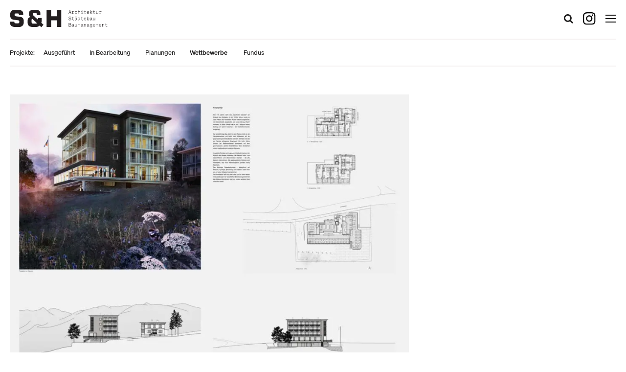

--- FILE ---
content_type: text/html; charset=UTF-8
request_url: https://staufer-hasler.ch/projekt-details/hotel-und-restaurant-la-martina-davos-clavadel/
body_size: 8934
content:
<!DOCTYPE html>
<html lang="de">
<head>
<meta charset="UTF-8">
<meta name="viewport" content="width=device-width, initial-scale=1">
<link rel="profile" href="http://gmpg.org/xfn/11">

<meta name='robots' content='index, follow, max-image-preview:large, max-snippet:-1, max-video-preview:-1' />
	<style>img:is([sizes="auto" i], [sizes^="auto," i]) { contain-intrinsic-size: 3000px 1500px }</style>
	
	<title>Aparthotel LA MARTINA DAVOS - Staufer &amp; Hasler Architekten</title>
	<link rel="canonical" href="https://staufer-hasler.ch/projekt-details/hotel-und-restaurant-la-martina-davos-clavadel/" />
	<meta property="og:locale" content="de_DE" />
	<meta property="og:type" content="article" />
	<meta property="og:title" content="Aparthotel LA MARTINA DAVOS - Staufer &amp; Hasler Architekten" />
	<meta property="og:description" content="PHOENIX" />
	<meta property="og:url" content="https://staufer-hasler.ch/projekt-details/hotel-und-restaurant-la-martina-davos-clavadel/" />
	<meta property="og:site_name" content="Staufer &amp; Hasler Architekten" />
	<meta property="article:modified_time" content="2025-09-21T15:43:14+00:00" />
	<meta property="og:image" content="https://staufer-hasler.ch/content/uploads/2021/06/clavado-visu-neu.jpg" />
	<meta property="og:image:width" content="948" />
	<meta property="og:image:height" content="679" />
	<meta property="og:image:type" content="image/jpeg" />
	<meta name="twitter:card" content="summary_large_image" />
	<meta name="twitter:label1" content="Geschätzte Lesezeit" />
	<meta name="twitter:data1" content="1 Minute" />
	<script type="application/ld+json" class="yoast-schema-graph">{"@context":"https://schema.org","@graph":[{"@type":"WebPage","@id":"https://staufer-hasler.ch/projekt-details/hotel-und-restaurant-la-martina-davos-clavadel/","url":"https://staufer-hasler.ch/projekt-details/hotel-und-restaurant-la-martina-davos-clavadel/","name":"Aparthotel LA MARTINA DAVOS - Staufer &amp; Hasler Architekten","isPartOf":{"@id":"https://staufer-hasler.ch/#website"},"primaryImageOfPage":{"@id":"https://staufer-hasler.ch/projekt-details/hotel-und-restaurant-la-martina-davos-clavadel/#primaryimage"},"image":{"@id":"https://staufer-hasler.ch/projekt-details/hotel-und-restaurant-la-martina-davos-clavadel/#primaryimage"},"thumbnailUrl":"https://staufer-hasler.ch/content/uploads/2021/06/clavado-visu-neu.jpg","datePublished":"2020-01-31T17:45:00+00:00","dateModified":"2025-09-21T15:43:14+00:00","breadcrumb":{"@id":"https://staufer-hasler.ch/projekt-details/hotel-und-restaurant-la-martina-davos-clavadel/#breadcrumb"},"inLanguage":"de","potentialAction":[{"@type":"ReadAction","target":["https://staufer-hasler.ch/projekt-details/hotel-und-restaurant-la-martina-davos-clavadel/"]}]},{"@type":"ImageObject","inLanguage":"de","@id":"https://staufer-hasler.ch/projekt-details/hotel-und-restaurant-la-martina-davos-clavadel/#primaryimage","url":"https://staufer-hasler.ch/content/uploads/2021/06/clavado-visu-neu.jpg","contentUrl":"https://staufer-hasler.ch/content/uploads/2021/06/clavado-visu-neu.jpg","width":948,"height":679,"caption":"clavado"},{"@type":"BreadcrumbList","@id":"https://staufer-hasler.ch/projekt-details/hotel-und-restaurant-la-martina-davos-clavadel/#breadcrumb","itemListElement":[{"@type":"ListItem","position":1,"name":"Home","item":"https://staufer-hasler.ch/"},{"@type":"ListItem","position":2,"name":"Projekte","item":"https://staufer-hasler.ch/projekte/"},{"@type":"ListItem","position":3,"name":"HOTEL UND RESTAURANT LA MARTINA, DAVOS CLAVADEL"}]},{"@type":"WebSite","@id":"https://staufer-hasler.ch/#website","url":"https://staufer-hasler.ch/","name":"Staufer &amp; Hasler Architekten","description":"Astrid Staufer, Thomas Hasler Architekten, Frauenfeld","publisher":{"@id":"https://staufer-hasler.ch/#organization"},"potentialAction":[{"@type":"SearchAction","target":{"@type":"EntryPoint","urlTemplate":"https://staufer-hasler.ch/?s={search_term_string}"},"query-input":{"@type":"PropertyValueSpecification","valueRequired":true,"valueName":"search_term_string"}}],"inLanguage":"de"},{"@type":"Organization","@id":"https://staufer-hasler.ch/#organization","name":"Staufer & Hasler Architekten","url":"https://staufer-hasler.ch/","logo":{"@type":"ImageObject","inLanguage":"de","@id":"https://staufer-hasler.ch/#/schema/logo/image/","url":"https://staufer-hasler.ch/content/uploads/2018/06/site-icon.png","contentUrl":"https://staufer-hasler.ch/content/uploads/2018/06/site-icon.png","width":512,"height":512,"caption":"Staufer & Hasler Architekten"},"image":{"@id":"https://staufer-hasler.ch/#/schema/logo/image/"}}]}</script>


<link rel="alternate" type="application/rss+xml" title="Staufer &amp; Hasler Architekten &raquo; Feed" href="https://staufer-hasler.ch/feed/" />
<link rel='stylesheet' id='wp-block-library-css' href='https://staufer-hasler.ch/wp-includes/css/dist/block-library/style.min.css?ver=6.8.3' type='text/css' media='all' />
<style id='classic-theme-styles-inline-css' type='text/css'>
/*! This file is auto-generated */
.wp-block-button__link{color:#fff;background-color:#32373c;border-radius:9999px;box-shadow:none;text-decoration:none;padding:calc(.667em + 2px) calc(1.333em + 2px);font-size:1.125em}.wp-block-file__button{background:#32373c;color:#fff;text-decoration:none}
</style>
<style id='global-styles-inline-css' type='text/css'>
:root{--wp--preset--aspect-ratio--square: 1;--wp--preset--aspect-ratio--4-3: 4/3;--wp--preset--aspect-ratio--3-4: 3/4;--wp--preset--aspect-ratio--3-2: 3/2;--wp--preset--aspect-ratio--2-3: 2/3;--wp--preset--aspect-ratio--16-9: 16/9;--wp--preset--aspect-ratio--9-16: 9/16;--wp--preset--color--black: #000000;--wp--preset--color--cyan-bluish-gray: #abb8c3;--wp--preset--color--white: #ffffff;--wp--preset--color--pale-pink: #f78da7;--wp--preset--color--vivid-red: #cf2e2e;--wp--preset--color--luminous-vivid-orange: #ff6900;--wp--preset--color--luminous-vivid-amber: #fcb900;--wp--preset--color--light-green-cyan: #7bdcb5;--wp--preset--color--vivid-green-cyan: #00d084;--wp--preset--color--pale-cyan-blue: #8ed1fc;--wp--preset--color--vivid-cyan-blue: #0693e3;--wp--preset--color--vivid-purple: #9b51e0;--wp--preset--gradient--vivid-cyan-blue-to-vivid-purple: linear-gradient(135deg,rgba(6,147,227,1) 0%,rgb(155,81,224) 100%);--wp--preset--gradient--light-green-cyan-to-vivid-green-cyan: linear-gradient(135deg,rgb(122,220,180) 0%,rgb(0,208,130) 100%);--wp--preset--gradient--luminous-vivid-amber-to-luminous-vivid-orange: linear-gradient(135deg,rgba(252,185,0,1) 0%,rgba(255,105,0,1) 100%);--wp--preset--gradient--luminous-vivid-orange-to-vivid-red: linear-gradient(135deg,rgba(255,105,0,1) 0%,rgb(207,46,46) 100%);--wp--preset--gradient--very-light-gray-to-cyan-bluish-gray: linear-gradient(135deg,rgb(238,238,238) 0%,rgb(169,184,195) 100%);--wp--preset--gradient--cool-to-warm-spectrum: linear-gradient(135deg,rgb(74,234,220) 0%,rgb(151,120,209) 20%,rgb(207,42,186) 40%,rgb(238,44,130) 60%,rgb(251,105,98) 80%,rgb(254,248,76) 100%);--wp--preset--gradient--blush-light-purple: linear-gradient(135deg,rgb(255,206,236) 0%,rgb(152,150,240) 100%);--wp--preset--gradient--blush-bordeaux: linear-gradient(135deg,rgb(254,205,165) 0%,rgb(254,45,45) 50%,rgb(107,0,62) 100%);--wp--preset--gradient--luminous-dusk: linear-gradient(135deg,rgb(255,203,112) 0%,rgb(199,81,192) 50%,rgb(65,88,208) 100%);--wp--preset--gradient--pale-ocean: linear-gradient(135deg,rgb(255,245,203) 0%,rgb(182,227,212) 50%,rgb(51,167,181) 100%);--wp--preset--gradient--electric-grass: linear-gradient(135deg,rgb(202,248,128) 0%,rgb(113,206,126) 100%);--wp--preset--gradient--midnight: linear-gradient(135deg,rgb(2,3,129) 0%,rgb(40,116,252) 100%);--wp--preset--font-size--small: 13px;--wp--preset--font-size--medium: 20px;--wp--preset--font-size--large: 36px;--wp--preset--font-size--x-large: 42px;--wp--preset--spacing--20: 0.44rem;--wp--preset--spacing--30: 0.67rem;--wp--preset--spacing--40: 1rem;--wp--preset--spacing--50: 1.5rem;--wp--preset--spacing--60: 2.25rem;--wp--preset--spacing--70: 3.38rem;--wp--preset--spacing--80: 5.06rem;--wp--preset--shadow--natural: 6px 6px 9px rgba(0, 0, 0, 0.2);--wp--preset--shadow--deep: 12px 12px 50px rgba(0, 0, 0, 0.4);--wp--preset--shadow--sharp: 6px 6px 0px rgba(0, 0, 0, 0.2);--wp--preset--shadow--outlined: 6px 6px 0px -3px rgba(255, 255, 255, 1), 6px 6px rgba(0, 0, 0, 1);--wp--preset--shadow--crisp: 6px 6px 0px rgba(0, 0, 0, 1);}:where(.is-layout-flex){gap: 0.5em;}:where(.is-layout-grid){gap: 0.5em;}body .is-layout-flex{display: flex;}.is-layout-flex{flex-wrap: wrap;align-items: center;}.is-layout-flex > :is(*, div){margin: 0;}body .is-layout-grid{display: grid;}.is-layout-grid > :is(*, div){margin: 0;}:where(.wp-block-columns.is-layout-flex){gap: 2em;}:where(.wp-block-columns.is-layout-grid){gap: 2em;}:where(.wp-block-post-template.is-layout-flex){gap: 1.25em;}:where(.wp-block-post-template.is-layout-grid){gap: 1.25em;}.has-black-color{color: var(--wp--preset--color--black) !important;}.has-cyan-bluish-gray-color{color: var(--wp--preset--color--cyan-bluish-gray) !important;}.has-white-color{color: var(--wp--preset--color--white) !important;}.has-pale-pink-color{color: var(--wp--preset--color--pale-pink) !important;}.has-vivid-red-color{color: var(--wp--preset--color--vivid-red) !important;}.has-luminous-vivid-orange-color{color: var(--wp--preset--color--luminous-vivid-orange) !important;}.has-luminous-vivid-amber-color{color: var(--wp--preset--color--luminous-vivid-amber) !important;}.has-light-green-cyan-color{color: var(--wp--preset--color--light-green-cyan) !important;}.has-vivid-green-cyan-color{color: var(--wp--preset--color--vivid-green-cyan) !important;}.has-pale-cyan-blue-color{color: var(--wp--preset--color--pale-cyan-blue) !important;}.has-vivid-cyan-blue-color{color: var(--wp--preset--color--vivid-cyan-blue) !important;}.has-vivid-purple-color{color: var(--wp--preset--color--vivid-purple) !important;}.has-black-background-color{background-color: var(--wp--preset--color--black) !important;}.has-cyan-bluish-gray-background-color{background-color: var(--wp--preset--color--cyan-bluish-gray) !important;}.has-white-background-color{background-color: var(--wp--preset--color--white) !important;}.has-pale-pink-background-color{background-color: var(--wp--preset--color--pale-pink) !important;}.has-vivid-red-background-color{background-color: var(--wp--preset--color--vivid-red) !important;}.has-luminous-vivid-orange-background-color{background-color: var(--wp--preset--color--luminous-vivid-orange) !important;}.has-luminous-vivid-amber-background-color{background-color: var(--wp--preset--color--luminous-vivid-amber) !important;}.has-light-green-cyan-background-color{background-color: var(--wp--preset--color--light-green-cyan) !important;}.has-vivid-green-cyan-background-color{background-color: var(--wp--preset--color--vivid-green-cyan) !important;}.has-pale-cyan-blue-background-color{background-color: var(--wp--preset--color--pale-cyan-blue) !important;}.has-vivid-cyan-blue-background-color{background-color: var(--wp--preset--color--vivid-cyan-blue) !important;}.has-vivid-purple-background-color{background-color: var(--wp--preset--color--vivid-purple) !important;}.has-black-border-color{border-color: var(--wp--preset--color--black) !important;}.has-cyan-bluish-gray-border-color{border-color: var(--wp--preset--color--cyan-bluish-gray) !important;}.has-white-border-color{border-color: var(--wp--preset--color--white) !important;}.has-pale-pink-border-color{border-color: var(--wp--preset--color--pale-pink) !important;}.has-vivid-red-border-color{border-color: var(--wp--preset--color--vivid-red) !important;}.has-luminous-vivid-orange-border-color{border-color: var(--wp--preset--color--luminous-vivid-orange) !important;}.has-luminous-vivid-amber-border-color{border-color: var(--wp--preset--color--luminous-vivid-amber) !important;}.has-light-green-cyan-border-color{border-color: var(--wp--preset--color--light-green-cyan) !important;}.has-vivid-green-cyan-border-color{border-color: var(--wp--preset--color--vivid-green-cyan) !important;}.has-pale-cyan-blue-border-color{border-color: var(--wp--preset--color--pale-cyan-blue) !important;}.has-vivid-cyan-blue-border-color{border-color: var(--wp--preset--color--vivid-cyan-blue) !important;}.has-vivid-purple-border-color{border-color: var(--wp--preset--color--vivid-purple) !important;}.has-vivid-cyan-blue-to-vivid-purple-gradient-background{background: var(--wp--preset--gradient--vivid-cyan-blue-to-vivid-purple) !important;}.has-light-green-cyan-to-vivid-green-cyan-gradient-background{background: var(--wp--preset--gradient--light-green-cyan-to-vivid-green-cyan) !important;}.has-luminous-vivid-amber-to-luminous-vivid-orange-gradient-background{background: var(--wp--preset--gradient--luminous-vivid-amber-to-luminous-vivid-orange) !important;}.has-luminous-vivid-orange-to-vivid-red-gradient-background{background: var(--wp--preset--gradient--luminous-vivid-orange-to-vivid-red) !important;}.has-very-light-gray-to-cyan-bluish-gray-gradient-background{background: var(--wp--preset--gradient--very-light-gray-to-cyan-bluish-gray) !important;}.has-cool-to-warm-spectrum-gradient-background{background: var(--wp--preset--gradient--cool-to-warm-spectrum) !important;}.has-blush-light-purple-gradient-background{background: var(--wp--preset--gradient--blush-light-purple) !important;}.has-blush-bordeaux-gradient-background{background: var(--wp--preset--gradient--blush-bordeaux) !important;}.has-luminous-dusk-gradient-background{background: var(--wp--preset--gradient--luminous-dusk) !important;}.has-pale-ocean-gradient-background{background: var(--wp--preset--gradient--pale-ocean) !important;}.has-electric-grass-gradient-background{background: var(--wp--preset--gradient--electric-grass) !important;}.has-midnight-gradient-background{background: var(--wp--preset--gradient--midnight) !important;}.has-small-font-size{font-size: var(--wp--preset--font-size--small) !important;}.has-medium-font-size{font-size: var(--wp--preset--font-size--medium) !important;}.has-large-font-size{font-size: var(--wp--preset--font-size--large) !important;}.has-x-large-font-size{font-size: var(--wp--preset--font-size--x-large) !important;}
:where(.wp-block-post-template.is-layout-flex){gap: 1.25em;}:where(.wp-block-post-template.is-layout-grid){gap: 1.25em;}
:where(.wp-block-columns.is-layout-flex){gap: 2em;}:where(.wp-block-columns.is-layout-grid){gap: 2em;}
:root :where(.wp-block-pullquote){font-size: 1.5em;line-height: 1.6;}
</style>
<link rel='stylesheet' id='staufer-hasler-theme-style-css' href='https://staufer-hasler.ch/content/themes/staufer-hasler-theme/assets/css/style.css?ver=1759906485' type='text/css' media='all' />
<link rel="https://api.w.org/" href="https://staufer-hasler.ch/wp-json/" /><link rel="alternate" title="JSON" type="application/json" href="https://staufer-hasler.ch/wp-json/wp/v2/projects/7964" /><link rel="EditURI" type="application/rsd+xml" title="RSD" href="https://staufer-hasler.ch/xmlrpc.php?rsd" />
<meta name="generator" content="WordPress 6.8.3" />
<link rel='shortlink' href='https://staufer-hasler.ch/?p=7964' />
<link rel="alternate" title="oEmbed (JSON)" type="application/json+oembed" href="https://staufer-hasler.ch/wp-json/oembed/1.0/embed?url=https%3A%2F%2Fstaufer-hasler.ch%2Fprojekt-details%2Fhotel-und-restaurant-la-martina-davos-clavadel%2F" />
<link rel="alternate" title="oEmbed (XML)" type="text/xml+oembed" href="https://staufer-hasler.ch/wp-json/oembed/1.0/embed?url=https%3A%2F%2Fstaufer-hasler.ch%2Fprojekt-details%2Fhotel-und-restaurant-la-martina-davos-clavadel%2F&#038;format=xml" />
<style>.wp-block-gallery.is-cropped .blocks-gallery-item picture{height:100%;width:100%;}</style><link rel="icon" href="https://staufer-hasler.ch/content/uploads/2018/06/cropped-site-icon-32x32.png" sizes="32x32" />
<link rel="icon" href="https://staufer-hasler.ch/content/uploads/2018/06/cropped-site-icon-192x192.png" sizes="192x192" />
<link rel="apple-touch-icon" href="https://staufer-hasler.ch/content/uploads/2018/06/cropped-site-icon-180x180.png" />
<meta name="msapplication-TileImage" content="https://staufer-hasler.ch/content/uploads/2018/06/cropped-site-icon-270x270.png" />
</head>

<body class="wp-singular sh_project-template-default single single-sh_project postid-7964 wp-custom-logo wp-embed-responsive wp-theme-staufer-hasler-theme">

<div id="site" class="site">
	<header class="site-header">

		<div class="wrap">
			<figure class="site-logo" aria-hidden="true">
				<a href="https://staufer-hasler.ch/" class="custom-logo-link" rel="home"><img width="315" height="56" src="https://staufer-hasler.ch/content/uploads/2023/03/staufer-hasler-logo-1.svg" class="custom-logo" alt="Staufer &amp; Hasler Architekten" decoding="async" /></a>			</figure>

			<div class="site-branding-text screen-reader-text">
									<p class="site-title">Staufer &amp; Hasler Architekten</p>
				
									<p class="site-description">Astrid Staufer, Thomas Hasler Architekten, Frauenfeld</p>
								</div>

			
<form role="search" method="get" class="search-form" id="searchform" action="https://staufer-hasler.ch/">
	<label class="screen-reader-text" for="s">Suche nach:</label>

	<input class="search-field" type="text" value="" name="s" id="s" placeholder="Suchbegriff">
	<button type="submit" id="searchsubmit" class="button search-button"><span class="icon-search"></span> <span class="screen-reader-text">Suchen</span></button>
</form>

			<button type="button" class="toggle-search-form" aria-expanded="false" aria-label="Suchformular öffnen" data-label-collapse="Suchformular schliessen" data-label-expand="Suchformular öffnen">
				<span class="icon-search" aria-hidden="true"></span>
				<span class="screen-reader-text">Suche schliessen</span>
			</button>

								<a class="header-instagram-link" target="_blank" href="https://www.instagram.com/stauferhasler/">
						<img class="header-instagram-icon" src="https://staufer-hasler.ch/content/themes/staufer-hasler-theme/assets/img/instagram.svg" />
						<span class="screen-reader-text">Menüeintrag</span>
					</a>
					
			<button type="button" class="toggle-panel-side" aria-expanded="false" aria-label="Hauptnavigation öffnen" data-label-collapse="Hauptnavigation schliessen" data-label-expand="Hauptnavigation öffnen">
				<span class="lines" aria-hidden="true">
					<span class="line first"></span>
					<span class="line second"></span>
					<span class="line third"></span>
				</span>
				<span class="screen-reader-text">Menü schliessen</span>
			</button>
		</div>
	</header>

	<nav class="nav-sub"><div class="nav-sub-items"><ul id="sub-navigation" class="menu"><li id="menu-item-32" class="menu-item menu-item-type-post_type_archive menu-item-object-sh_project menu-item-has-children current-menu-ancestor current-menu-parent menu-item-32"><span>Projekte:</span> 
<ul class="sub-menu">
	<li id="menu-item-33" class="menu-item menu-item-type-taxonomy menu-item-object-sh_project_status menu-item-33"><a href="https://staufer-hasler.ch/projekte/status/ausgefuehrt/">Ausgeführt</a></li>
	<li id="menu-item-34" class="menu-item menu-item-type-taxonomy menu-item-object-sh_project_status menu-item-34"><a href="https://staufer-hasler.ch/projekte/status/in-bearbeitung/">In Bearbeitung</a></li>
	<li id="menu-item-35" class="menu-item menu-item-type-taxonomy menu-item-object-sh_project_status menu-item-35"><a href="https://staufer-hasler.ch/projekte/status/planungen/" title="Planung">Planungen</a></li>
	<li id="menu-item-36" class="menu-item menu-item-type-taxonomy menu-item-object-sh_project_status current-sh_project-ancestor current-menu-parent current-sh_project-parent menu-item-36"><a href="https://staufer-hasler.ch/projekte/status/wettbewerb/" title="Wettbewerb">Wettbewerbe</a></li>
	<li id="menu-item-7482" class="menu-item menu-item-type-post_type menu-item-object-page menu-item-7482"><a href="https://staufer-hasler.ch/fundus/">Fundus</a></li>
</ul>
</li>
</ul></div></nav>
	<div class="site-content">
		<div class="wrap">

	<main id="main" class="site-main" role="main">
		
<article id="post-7964" class="post-7964 sh_project type-sh_project status-publish has-post-thumbnail hentry sh_project_status-wettbewerb">
	<div class="project-intro">
		<div class="gc gc8">
			<div class="header-image-slider"><figure class="header-image-slider-item"><picture><source srcset="https://staufer-hasler.ch/content/uploads/2020/01/wettbewerb-001-hotel-restaurant-la-martina-clavadel-948x679.jpg.webp 948w, https://staufer-hasler.ch/content/uploads/2020/01/wettbewerb-001-hotel-restaurant-la-martina-clavadel-300x215.jpg.webp 300w, https://staufer-hasler.ch/content/uploads/2020/01/wettbewerb-001-hotel-restaurant-la-martina-clavadel-1024x733.jpg.webp 1024w, https://staufer-hasler.ch/content/uploads/2020/01/wettbewerb-001-hotel-restaurant-la-martina-clavadel-768x550.jpg.webp 768w, https://staufer-hasler.ch/content/uploads/2020/01/wettbewerb-001-hotel-restaurant-la-martina-clavadel-1536x1100.jpg.webp 1536w, https://staufer-hasler.ch/content/uploads/2020/01/wettbewerb-001-hotel-restaurant-la-martina-clavadel-702x503.jpg.webp 702w, https://staufer-hasler.ch/content/uploads/2020/01/wettbewerb-001-hotel-restaurant-la-martina-clavadel.jpg.webp 1896w" sizes='(max-width: 948px) 100vw, 948px' type="image/webp"><img width="948" height="679" src="https://staufer-hasler.ch/content/uploads/2020/01/wettbewerb-001-hotel-restaurant-la-martina-clavadel-948x679.jpg" class="attachment-header-slider-medium size-header-slider-medium" alt="" decoding="async" fetchpriority="high" srcset="https://staufer-hasler.ch/content/uploads/2020/01/wettbewerb-001-hotel-restaurant-la-martina-clavadel-948x679.jpg 948w, https://staufer-hasler.ch/content/uploads/2020/01/wettbewerb-001-hotel-restaurant-la-martina-clavadel-300x215.jpg 300w, https://staufer-hasler.ch/content/uploads/2020/01/wettbewerb-001-hotel-restaurant-la-martina-clavadel-1024x733.jpg 1024w, https://staufer-hasler.ch/content/uploads/2020/01/wettbewerb-001-hotel-restaurant-la-martina-clavadel-768x550.jpg 768w, https://staufer-hasler.ch/content/uploads/2020/01/wettbewerb-001-hotel-restaurant-la-martina-clavadel-1536x1100.jpg 1536w, https://staufer-hasler.ch/content/uploads/2020/01/wettbewerb-001-hotel-restaurant-la-martina-clavadel-702x503.jpg 702w, https://staufer-hasler.ch/content/uploads/2020/01/wettbewerb-001-hotel-restaurant-la-martina-clavadel.jpg 1896w" sizes="(max-width: 948px) 100vw, 948px" data-eio="p" /></picture></figure><figure class="header-image-slider-item"><picture><source srcset="https://staufer-hasler.ch/content/uploads/2020/01/wettbewerb-002-hotel-restaurant-la-martina-clavadel-948x679.jpg.webp 948w, https://staufer-hasler.ch/content/uploads/2020/01/wettbewerb-002-hotel-restaurant-la-martina-clavadel-300x215.jpg.webp 300w, https://staufer-hasler.ch/content/uploads/2020/01/wettbewerb-002-hotel-restaurant-la-martina-clavadel-1024x733.jpg.webp 1024w, https://staufer-hasler.ch/content/uploads/2020/01/wettbewerb-002-hotel-restaurant-la-martina-clavadel-768x550.jpg.webp 768w, https://staufer-hasler.ch/content/uploads/2020/01/wettbewerb-002-hotel-restaurant-la-martina-clavadel-1536x1100.jpg.webp 1536w, https://staufer-hasler.ch/content/uploads/2020/01/wettbewerb-002-hotel-restaurant-la-martina-clavadel-702x503.jpg.webp 702w, https://staufer-hasler.ch/content/uploads/2020/01/wettbewerb-002-hotel-restaurant-la-martina-clavadel.jpg.webp 1896w" sizes='(max-width: 948px) 100vw, 948px' type="image/webp"><img width="948" height="679" src="https://staufer-hasler.ch/content/uploads/2020/01/wettbewerb-002-hotel-restaurant-la-martina-clavadel-948x679.jpg" class="attachment-header-slider-medium size-header-slider-medium" alt="" decoding="async" srcset="https://staufer-hasler.ch/content/uploads/2020/01/wettbewerb-002-hotel-restaurant-la-martina-clavadel-948x679.jpg 948w, https://staufer-hasler.ch/content/uploads/2020/01/wettbewerb-002-hotel-restaurant-la-martina-clavadel-300x215.jpg 300w, https://staufer-hasler.ch/content/uploads/2020/01/wettbewerb-002-hotel-restaurant-la-martina-clavadel-1024x733.jpg 1024w, https://staufer-hasler.ch/content/uploads/2020/01/wettbewerb-002-hotel-restaurant-la-martina-clavadel-768x550.jpg 768w, https://staufer-hasler.ch/content/uploads/2020/01/wettbewerb-002-hotel-restaurant-la-martina-clavadel-1536x1100.jpg 1536w, https://staufer-hasler.ch/content/uploads/2020/01/wettbewerb-002-hotel-restaurant-la-martina-clavadel-702x503.jpg 702w, https://staufer-hasler.ch/content/uploads/2020/01/wettbewerb-002-hotel-restaurant-la-martina-clavadel.jpg 1896w" sizes="(max-width: 948px) 100vw, 948px" data-eio="p" /></picture></figure><figure class="header-image-slider-item"><picture><source srcset="https://staufer-hasler.ch/content/uploads/2020/01/wettbewerb-003-hotel-restaurant-la-martina-clavadel-948x679.jpg.webp 948w, https://staufer-hasler.ch/content/uploads/2020/01/wettbewerb-003-hotel-restaurant-la-martina-clavadel-300x215.jpg.webp 300w, https://staufer-hasler.ch/content/uploads/2020/01/wettbewerb-003-hotel-restaurant-la-martina-clavadel-1024x733.jpg.webp 1024w, https://staufer-hasler.ch/content/uploads/2020/01/wettbewerb-003-hotel-restaurant-la-martina-clavadel-768x550.jpg.webp 768w, https://staufer-hasler.ch/content/uploads/2020/01/wettbewerb-003-hotel-restaurant-la-martina-clavadel-1536x1100.jpg.webp 1536w, https://staufer-hasler.ch/content/uploads/2020/01/wettbewerb-003-hotel-restaurant-la-martina-clavadel-702x503.jpg.webp 702w, https://staufer-hasler.ch/content/uploads/2020/01/wettbewerb-003-hotel-restaurant-la-martina-clavadel.jpg.webp 1896w" sizes='(max-width: 948px) 100vw, 948px' type="image/webp"><img width="948" height="679" src="https://staufer-hasler.ch/content/uploads/2020/01/wettbewerb-003-hotel-restaurant-la-martina-clavadel-948x679.jpg" class="attachment-header-slider-medium size-header-slider-medium" alt="" decoding="async" srcset="https://staufer-hasler.ch/content/uploads/2020/01/wettbewerb-003-hotel-restaurant-la-martina-clavadel-948x679.jpg 948w, https://staufer-hasler.ch/content/uploads/2020/01/wettbewerb-003-hotel-restaurant-la-martina-clavadel-300x215.jpg 300w, https://staufer-hasler.ch/content/uploads/2020/01/wettbewerb-003-hotel-restaurant-la-martina-clavadel-1024x733.jpg 1024w, https://staufer-hasler.ch/content/uploads/2020/01/wettbewerb-003-hotel-restaurant-la-martina-clavadel-768x550.jpg 768w, https://staufer-hasler.ch/content/uploads/2020/01/wettbewerb-003-hotel-restaurant-la-martina-clavadel-1536x1100.jpg 1536w, https://staufer-hasler.ch/content/uploads/2020/01/wettbewerb-003-hotel-restaurant-la-martina-clavadel-702x503.jpg 702w, https://staufer-hasler.ch/content/uploads/2020/01/wettbewerb-003-hotel-restaurant-la-martina-clavadel.jpg 1896w" sizes="(max-width: 948px) 100vw, 948px" data-eio="p" /></picture></figure></div><div class="header-slider-controls">
	<button class="header-slick-prev" aria-label="Previous">&lt;</button>
	<div class="header-slider-dots"></div>
	<button class="header-slick-next" aria-label="Next">&gt;</button>
	</div>		</div>
					<div class="gc gc4 project-description-short">
				<p class="lead">PHOENIX</p>			</div>
				</div>
	<div class="project-description">
		<div class="gc gc6">
			<header>
				<h1>Aparthotel LA MARTINA DAVOS</h1>			</header>

										<div class="project-list-description">
					Hotel und Restaurant La Martina, Davos Clavadel. 2020.				</div>
			
							<div class="project-description-short">
					<p class="lead">PHOENIX</p>				</div>
			
			<div class="clear">
				


<ul class="wp-block-list">
<li>Studienauftrag: 2020 | 1. Preis</li>



<li><a href="https://staufer-hasler.ch/projekt-details/restaurant-apparthotel-la-martina-davos-clavadel/">Zum Projekt</a></li>
</ul>
			</div>
		</div>
		<div class="gc gc6">
					</div>
	</div>
</article>
	</main>


		</div>

	</div>

	
<section class="panel-side" role="navigation">
	<div class="panel-side-inner">
		<section id="nav_menu-2" class="widget widget_nav_menu"><div class="menu-nav-main-container"><ul id="menu-nav-main" class="menu"><li id="menu-item-10" class="menu-item menu-item-type-custom menu-item-object-custom menu-item-home menu-item-10"><a href="https://staufer-hasler.ch/">Startseite</a></li>
<li id="menu-item-7648" class="menu-item menu-item-type-post_type menu-item-object-page current_page_parent menu-item-7648"><a href="https://staufer-hasler.ch/aktuelles/">Aktuelles</a></li>
<li class="menu-item menu-item-type-post_type_archive menu-item-object-sh_project menu-item-has-children current-menu-ancestor current-menu-parent menu-item-32"><a href="https://staufer-hasler.ch/projekte/">Projekte</a>
<ul class="sub-menu">
	<li class="menu-item menu-item-type-taxonomy menu-item-object-sh_project_status menu-item-33"><a href="https://staufer-hasler.ch/projekte/status/ausgefuehrt/">Ausgeführt</a></li>
	<li class="menu-item menu-item-type-taxonomy menu-item-object-sh_project_status menu-item-34"><a href="https://staufer-hasler.ch/projekte/status/in-bearbeitung/">In Bearbeitung</a></li>
	<li class="menu-item menu-item-type-taxonomy menu-item-object-sh_project_status menu-item-35"><a href="https://staufer-hasler.ch/projekte/status/planungen/" title="Planung">Planungen</a></li>
	<li class="menu-item menu-item-type-taxonomy menu-item-object-sh_project_status current-sh_project-ancestor current-menu-parent current-sh_project-parent menu-item-36"><a href="https://staufer-hasler.ch/projekte/status/wettbewerb/" title="Wettbewerb">Wettbewerbe</a></li>
	<li class="menu-item menu-item-type-post_type menu-item-object-page menu-item-7482"><a href="https://staufer-hasler.ch/fundus/">Fundus</a></li>
</ul>
</li>
<li id="menu-item-13467" class="menu-item menu-item-type-custom menu-item-object-custom menu-item-has-children menu-item-13467"><a href="#">Publikationen</a>
<ul class="sub-menu">
	<li id="menu-item-44" class="menu-item menu-item-type-taxonomy menu-item-object-sh_publication_type menu-item-44"><a href="https://staufer-hasler.ch/publikationen/typ/buecher/" title="Buch">Bücher</a></li>
	<li id="menu-item-13466" class="menu-item menu-item-type-post_type_archive menu-item-object-sh_contribution menu-item-13466"><a href="https://staufer-hasler.ch/beitraege/">Beiträge</a></li>
	<li id="menu-item-13502" class="menu-item menu-item-type-post_type_archive menu-item-object-sh_text menu-item-13502"><a href="https://staufer-hasler.ch/texte-und-interviews/">Texte &#038; Interviews</a></li>
</ul>
</li>
<li id="menu-item-13468" class="menu-item menu-item-type-custom menu-item-object-custom menu-item-has-children menu-item-13468"><a href="#">Präsenz</a>
<ul class="sub-menu">
	<li id="menu-item-13551" class="menu-item menu-item-type-post_type_archive menu-item-object-sh_talk menu-item-13551"><a href="https://staufer-hasler.ch/vortraege-und-podien/">Vorträge &#038; Podien</a></li>
	<li id="menu-item-13592" class="menu-item menu-item-type-post_type_archive menu-item-object-sh_podcast menu-item-13592"><a href="https://staufer-hasler.ch/podcasts/">Podcasts</a></li>
	<li id="menu-item-13569" class="menu-item menu-item-type-post_type_archive menu-item-object-sh_video menu-item-13569"><a href="https://staufer-hasler.ch/videos/">Videos</a></li>
	<li id="menu-item-43" class="menu-item menu-item-type-taxonomy menu-item-object-sh_publication_type menu-item-43"><a href="https://staufer-hasler.ch/publikationen/typ/ausstellungen/" title="Ausstellung">Ausstellungen</a></li>
</ul>
</li>
<li id="menu-item-720" class="menu-item menu-item-type-post_type menu-item-object-page menu-item-720"><a href="https://staufer-hasler.ch/auszeichnungen/">Auszeichnungen</a></li>
<li id="menu-item-12608" class="menu-item menu-item-type-post_type menu-item-object-page menu-item-has-children menu-item-12608"><a href="https://staufer-hasler.ch/bueroprofil/">Büro</a>
<ul class="sub-menu">
	<li id="menu-item-47" class="menu-item menu-item-type-taxonomy menu-item-object-sh_position menu-item-47"><a href="https://staufer-hasler.ch/team/position/mitarbeiter/">Team</a></li>
	<li id="menu-item-11293" class="menu-item menu-item-type-taxonomy menu-item-object-sh_position menu-item-11293"><a href="https://staufer-hasler.ch/team/position/associes/">Associés</a></li>
	<li id="menu-item-46" class="menu-item menu-item-type-taxonomy menu-item-object-sh_position menu-item-46"><a href="https://staufer-hasler.ch/team/position/geschaeftsleitung/">Geschäftsleitung</a></li>
	<li id="menu-item-1703" class="menu-item menu-item-type-post_type menu-item-object-page menu-item-1703"><a href="https://staufer-hasler.ch/bueroprofil/">Büroprofil</a></li>
</ul>
</li>
<li id="menu-item-1692" class="menu-item menu-item-type-post_type menu-item-object-page menu-item-1692"><a href="https://staufer-hasler.ch/freie-stellen/">Stellenangebote</a></li>
<li id="menu-item-253" class="menu-item menu-item-type-post_type_archive menu-item-object-sh_science_research menu-item-has-children menu-item-253"><a href="https://staufer-hasler.ch/lehren-und-forschungen/">Lehre &amp; Forschung</a>
<ul class="sub-menu">
	<li id="menu-item-258" class="menu-item menu-item-type-post_type_archive menu-item-object-sh_science_research menu-item-258"><a href="https://staufer-hasler.ch/lehren-und-forschungen/">Alle</a></li>
	<li id="menu-item-256" class="menu-item menu-item-type-taxonomy menu-item-object-sh_university menu-item-256"><a href="https://staufer-hasler.ch/lehre-und-forschung/universitaet/tu-wien/">TU Wien</a></li>
	<li id="menu-item-257" class="menu-item menu-item-type-taxonomy menu-item-object-sh_university menu-item-257"><a href="https://staufer-hasler.ch/lehre-und-forschung/universitaet/zhaw/">ZHAW</a></li>
	<li id="menu-item-254" class="menu-item menu-item-type-taxonomy menu-item-object-sh_university menu-item-254"><a href="https://staufer-hasler.ch/lehre-und-forschung/universitaet/epfl/">EPFL</a></li>
	<li id="menu-item-255" class="menu-item menu-item-type-taxonomy menu-item-object-sh_university menu-item-255"><a href="https://staufer-hasler.ch/lehre-und-forschung/universitaet/ethz/">ETHZ</a></li>
</ul>
</li>
</ul></div></section><section id="custom_html-2" class="widget_text widget widget_custom_html"><div class="textwidget custom-html-widget"><h3><a href="/kontakt/">Kontakt</a></h3>

<p>Staufer &amp; Hasler Architekten AG | BSA SIA<br>
Industriestrasse 23<br>
8500 Frauenfeld<br>
Telefon +41 52 723 08 08<br>
Fax +41 52 723 08 09<br>
<a href="mailto:info@staufer-hasler.ch" class="link-icon">E-Mail</a><br>
</p></div></section><section id="custom_html-5" class="widget_text widget widget_custom_html"><div class="textwidget custom-html-widget"><p>© 2025 STAUFER &amp; HASLER ARCHITEKTEN AG | BSA SIA.<br> 
Design: <a href="http://www.chie.co.uk/" rel="nofollow noopener" target="_blank">Chie Consulting</a>, Implementation: <a href="https://required.com/" rel="nofollow noopener" target="_blank">required</a></p></div></section>	</div>
</section>

	
	<footer class="site-footer">
		<a href="#site" class="go-to-top">
			<span class="icon-angle-up" aria-hidden="true"></span>
			<span class="screen-reader-text">Nach oben</span>
		</a>
	</footer>

</div>

<script type="speculationrules">
{"prefetch":[{"source":"document","where":{"and":[{"href_matches":"\/*"},{"not":{"href_matches":["\/wp-*.php","\/wp-admin\/*","\/content\/uploads\/*","\/content\/*","\/content\/plugins\/*","\/content\/themes\/staufer-hasler-theme\/*","\/*\\?(.+)"]}},{"not":{"selector_matches":"a[rel~=\"nofollow\"]"}},{"not":{"selector_matches":".no-prefetch, .no-prefetch a"}}]},"eagerness":"conservative"}]}
</script>
<script type="text/javascript" src="https://staufer-hasler.ch/wp-includes/js/jquery/jquery.min.js?ver=3.7.1" id="jquery-core-js"></script>
<script type="text/javascript" src="https://staufer-hasler.ch/content/themes/staufer-hasler-theme/assets/js/vendor/slick.min.js?ver=1.8.1" id="slick-js"></script>
<script type="text/javascript" id="staufer-hasler-theme-functions-js-extra">
/* <![CDATA[ */
var StauferHaslerSettings = {"l10n":{"expand":"Untermen\u00fc \u00f6ffnen","collapse":"Untermen\u00fc schliessen"}};
/* ]]> */
</script>
<script type="text/javascript" src="https://staufer-hasler.ch/content/themes/staufer-hasler-theme/assets/js/dist/functions.js?ver=1759906485" id="staufer-hasler-theme-functions-js"></script>

</body>
</html>


--- FILE ---
content_type: text/css; charset=utf-8
request_url: https://staufer-hasler.ch/content/themes/staufer-hasler-theme/assets/css/style.css?ver=1759906485
body_size: 10440
content:
@font-face{font-display:swap;font-family:Soehne;font-weight:400;src:url(../fonts/soehne-buch.woff2) format("woff2")}@font-face{font-display:swap;font-family:Soehne;font-weight:500;src:url(../fonts/soehne-kraftig.woff2) format("woff2")}@font-face{font-display:swap;font-family:Soehne Mono;font-weight:500;src:url(../fonts/soehne-mono-kraftig.woff2) format("woff2")}@font-face{font-family:shicons;font-style:normal;font-weight:400;src:url(../fonts/shicons.woff2?lgvxl9) format("woff2")}.nav-sub-items .selected-item:after,.panel-side .current-menu-item:before,.panel-side .dropdown-toggle:after,.panel-side ul ul .current-menu-parent:before,.panel-side ul.menu>.current-menu-ancestor:not(.menu-item-has-children):before,.panel-side ul.menu>.current-page-ancestor:not(.menu-item-has-children):before,.search-type-switcher-menu .search-type-select:after,.wrap li a:after,[class*=" icon-"],[class^=icon-],a.link-icon:after,button.slick-next:before,button.slick-prev:before{speak:none;-webkit-font-smoothing:antialiased;-moz-osx-font-smoothing:grayscale;font-family:shicons!important;font-style:normal;font-variant:normal;font-weight:400;line-height:1;text-transform:none}.icon-search:before{content:"\f002"}.icon-angle-left:before{content:"\f104"}.icon-angle-right:before{content:"\f105"}.icon-angle-up:before{content:"\f106"}.icon-angle-down:before{content:"\f107"}:root{--color__brand:#1a1919;--color__white:#fff;--color__white-rgb:255,255,255;--color__black:var( --color__brand );--color__copy:var( --color__brand );--color__meta:#737373;--color__meta-light:#d9d5d5;--color__light-gray:#f0f0f0;--color__bg-light:#f4f1f1;--color__border:#d7d7d7;--color__background-body:var( --color__white );--color__background-screen:var( --color__white );--color__background-hr:var( --color__border );--color__background-button:var( --color__brand );--color__background-pre:var( --color__bg-light );--color__background-ins:#fff9c0;--color__text-screen:var( --color__copy );--color__text-input:var( --color__black );--color__link:var( --color__brand );--color__link-visited:var( --color__brand );--color__link-hover:var( --color__meta );--color__text-main:var( --color__copy );--color__border-input:var( --color__border );--color__border-abbr:#666;--color__error:#c00;--font__main:Soehne,sans-serif;--font__code:Monaco,Consolas,"Andale Mono","DejaVu Sans Mono",monospace;--font__pre:"Courier 10 Pitch",Courier,monospace;--font__line-height-body:1.5;--font__line-height-pre:1.6}html{-webkit-text-size-adjust:100%;line-height:1.15}body{margin:0}main{display:block}h1{font-size:2em;margin:.67em 0}hr{box-sizing:initial;height:0;overflow:visible}pre{font-family:monospace,monospace;font-size:1em}a{background-color:initial}abbr[title]{border-bottom:none;text-decoration:underline;-webkit-text-decoration:underline dotted currentColor;text-decoration:underline dotted currentColor}b,strong{font-weight:bolder}code,kbd,samp{font-family:monospace,monospace;font-size:1em}small{font-size:80%}sub,sup{font-size:75%;line-height:0;position:relative;vertical-align:initial}sub{bottom:-.25em}sup{top:-.5em}img{border-style:none}button,input,optgroup,select,textarea{font-family:inherit;font-size:100%;line-height:1.15;margin:0}button,input{overflow:visible}button,select{text-transform:none}[type=button],[type=reset],[type=submit],button{-webkit-appearance:button}[type=button]::-moz-focus-inner,[type=reset]::-moz-focus-inner,[type=submit]::-moz-focus-inner,button::-moz-focus-inner{border-style:none;padding:0}[type=button]:-moz-focusring,[type=reset]:-moz-focusring,[type=submit]:-moz-focusring,button:-moz-focusring{outline:1px dotted ButtonText}fieldset{padding:.35em .75em .625em}legend{box-sizing:border-box;color:inherit;display:table;max-width:100%;padding:0;white-space:normal}progress{vertical-align:initial}textarea{overflow:auto}[type=checkbox],[type=radio]{box-sizing:border-box;padding:0}[type=number]::-webkit-inner-spin-button,[type=number]::-webkit-outer-spin-button{height:auto}[type=search]{-webkit-appearance:textfield;outline-offset:-2px}[type=search]::-webkit-search-decoration{-webkit-appearance:none}::-webkit-file-upload-button{-webkit-appearance:button;font:inherit}details{display:block}summary{display:list-item}[hidden],template{display:none}html{box-sizing:border-box}*,:after,:before{box-sizing:inherit}body{background:var( --color__background-body );overflow-y:scroll}img{display:block;height:auto;max-width:100%}figure{margin:0}body,button,input,select,textarea{-webkit-font-smoothing:antialiased;color:var( --color__text-main );font-family:var( --font__main );font-size:1rem;line-height:var( --font__line-height-body )}.site{min-height:100vh;padding:54px 20px 120px;position:relative}.admin-bar .site{min-height:calc(100vh - 32px)}.home .site,body.error404 .site{padding-left:0;padding-right:0}.nav-sub,.wrap{margin-left:auto;margin-right:auto;max-width:1440px}.nav-sub,.site-content,.site-footer,.site-header{transition:opacity .18s cubic-bezier(.455,.03,.515,.955)}h1,h2,h3,h4,h5,h6{word-wrap:break-word;hyphens:auto}h1 a,h2 a,h3 a,h4 a,h5 a,h6 a{text-decoration:none}h1,h2{font-family:Soehne Mono,sans-serif;font-size:1.6rem;line-height:1.25;margin:0 0 .4285714286em}h1,h2,h3{font-weight:500;text-transform:uppercase}h3{font-size:1.25rem;line-height:1.3636363636;margin:10px 0}h4,h5,h6{font-size:1em;font-weight:500;margin:1em 0}p{margin:0 0 1.25em}.lead{font-size:1.25rem;line-height:1.25}cite,dfn,em,i{font-style:italic}blockquote{margin:0 1.5em 1.25em}blockquote.lead{margin:0}blockquote.lead cite{display:block;font-size:1rem;font-style:normal;line-height:1.3333333333;margin-top:.625rem}blockquote.is-large{font-style:italic;margin:0 1em 1.25em}blockquote.is-large p{font-size:1.75rem;line-height:35px}blockquote.is-large cite{display:block;font-style:normal;text-align:right}address{margin:0 0 1.5em}pre{background:var( --color__background-pre );font-family:var( --font__pre );font-size:.9375rem;line-height:var( --font__line-height-pre );margin-bottom:1.6em;max-width:100%;overflow:auto;padding:1.6em}code,kbd,tt,var{font-family:var( --font__code );font-size:.9375rem}b,strong{font-weight:500}abbr,acronym{border-bottom:1px dotted var( --color__border-abbr );cursor:help}ins,mark{background:var( --color__background-ins );text-decoration:none}big{font-size:125%}blockquote,q{quotes:"" ""}blockquote:after,blockquote:before,q:after,q:before{content:""}hr{background:var( --color__black );border:none;clear:both;height:2px;margin:20px 0 10px;width:80px}a{color:var( --color__black );transition:color .18s cubic-bezier(.455,.03,.515,.955)}nav a{text-decoration:none}a:visited{color:var( --color__link-visited )}a:active,a:focus,a:hover{color:var( --color__link-hover );text-decoration:none}a.link-icon:after{content:"\e900";display:inline-block}.cat-links,.tagcloud,.tags-links{margin:0 .375em 0 0}.cat-links a,.tagcloud a,.tags-links a{color:var( --color__black );display:inline-block;line-height:1.25;margin:0 .125em .5em 0;padding:.3125em .625em .4375em}.sh_podcast-template-default .site-main .wp-block-embed:not(:last-child),.wp-block-embed:not(:last-child),:is(.post-type-sh_podcast .wp-block-post-content) .wp-block-embed:not(:last-child){margin-block-end:1.25rem}.sh_contribution-template-default .site-main .wp-block-image,.sh_podcast-template-default .site-main .wp-block-image,.sh_publication-template-default .site-main .wp-block-image,.sh_talk-template-default .site-main .wp-block-image,:is(.post-type-sh_contribution .wp-block-post-content) .wp-block-image,:is(.post-type-sh_podcast .wp-block-post-content) .wp-block-image,:is(.post-type-sh_publication .wp-block-post-content) .wp-block-image,:is(.post-type-sh_talk .wp-block-post-content) .wp-block-image{border:1px solid var( --color__border );padding:1.25rem}.sh_contribution-template-default .site-main .wp-block-image:not(:last-child),.sh_podcast-template-default .site-main .wp-block-image:not(:last-child),.sh_publication-template-default .site-main .wp-block-image:not(:last-child),.sh_talk-template-default .site-main .wp-block-image:not(:last-child),:is(.post-type-sh_contribution .wp-block-post-content) .wp-block-image:not(:last-child),:is(.post-type-sh_podcast .wp-block-post-content) .wp-block-image:not(:last-child),:is(.post-type-sh_publication .wp-block-post-content) .wp-block-image:not(:last-child),:is(.post-type-sh_talk .wp-block-post-content) .wp-block-image:not(:last-child){margin-block-end:1.25rem}ol,ul{margin:0 0 1.25em 1.25em;padding:0}ul{list-style:disc}ol{list-style:decimal}li>ol,li>ul{margin-bottom:0;margin-left:1.5em}dt{font-weight:700}dd{margin:0 1.5em 1.5em}.no-list,nav ul,ul.menu{list-style:none;margin:0;padding:0}.inline-list li{display:inline-block;margin:0 .125em .3125em 0}.site-content li a:after{content:"\e900";display:inline-block}.site-content li a[href$=".pdf"]:after{content:"\f1c1";font-size:1rem;padding-left:10px}table{margin:0 0 1.5em;width:100%}.button,button,input[type=button],input[type=reset],input[type=submit]{appearance:none;background-color:initial;border:none;color:var( --color__black );cursor:pointer;font-size:1em;line-height:1;padding:.375em 1em;transition:all .18s cubic-bezier(.455,.03,.515,.955)}.button:hover,button:hover,input[type=button]:hover,input[type=reset]:hover,input[type=submit]:hover{background:linear-gradient(to bottom,var( --color__brand ),var( --color__brand-bright ))}.button:active,.button:focus,button:active,button:focus,input[type=button]:active,input[type=button]:focus,input[type=reset]:active,input[type=reset]:focus,input[type=submit]:active,input[type=submit]:focus{outline:none}input[type=color],input[type=date],input[type=datetime-local],input[type=datetime],input[type=email],input[type=month],input[type=number],input[type=password],input[type=range],input[type=search],input[type=tel],input[type=text],input[type=time],input[type=url],input[type=week],textarea{appearance:none;background:var( --color__white );border:1px solid var( --color__border-input );color:var( --color__text-input );outline:none;padding:.5em .625em;transition:all .18s cubic-bezier(.455,.03,.515,.955);width:100%}input[type=color]:focus,input[type=date]:focus,input[type=datetime-local]:focus,input[type=datetime]:focus,input[type=email]:focus,input[type=month]:focus,input[type=number]:focus,input[type=password]:focus,input[type=range]:focus,input[type=search]:focus,input[type=tel]:focus,input[type=text]:focus,input[type=time]:focus,input[type=url]:focus,input[type=week]:focus,textarea:focus{box-shadow:0 2px 3px #0000001a}select{border:1px solid var( --color__border-input )}select,textarea{width:100%}.comment-list,.comment-list .children{list-style:none;margin:0;padding:0}.comment-list .children{margin-left:1em}.comment-meta{margin-bottom:.625em}.comment-meta,.comment-meta a{color:var( --color__meta )}.comment-meta b{font-weight:400}.comment-meta .avatar,.comment-meta .says{display:none}.comment-content{background:var( --color__bg-light );margin-bottom:.625em;padding:.9375em}.comment-content p:last-child{margin-bottom:0}.comment-navigation .nav-previous,.post-navigation .nav-previous,.posts-navigation .nav-previous{float:left;width:50%}.comment-navigation .nav-next,.post-navigation .nav-next,.posts-navigation .nav-next{float:right;text-align:right;width:50%}.go-back{margin:0 0 15px}.go-back a{display:inline-block;text-decoration:none;width:40px}.go-back a [class*=icon-]{font-size:25px}.go-to-top{background:#0000000f;bottom:0;color:var( --color__white );height:45px;left:50%;opacity:0;position:fixed;transform:translate3d(-50%,100%,0);transition:all .18s cubic-bezier(.455,.03,.515,.955);width:45px}.go-to-top,.site-footer .go-to-top:hover{text-decoration:none}.go-to-top [class*=icon-]{display:block;font-size:25px;line-height:40px;text-align:center}.go-to-top-visible .go-to-top{opacity:1;transform:translate3d(-50%,0,0)}.pagination{clear:both}.pagination .nav-links a,.pagination .nav-links span{background:var( --color__white );border:1px solid var( --color__border );display:inline-block;line-height:1;margin-right:.5em;padding:.625em .9375em;text-decoration:none}.pagination .nav-links a:hover{background:var( --color__bg-light )}.pagination .nav-links span.current{background:var( --color__brand );border-color:var( --color__brand );color:var( --color__white )}.panel-side{-webkit-overflow-scrolling:touch;background:var( --color__white );bottom:0;max-width:100%;overflow:auto;padding:5px 36px;position:fixed;right:0;top:54px;transform:translate3d(400px,0,0);transition:all .18s cubic-bezier(.455,.03,.515,.955);visibility:hidden;width:400px;z-index:10}.admin-bar .panel-side{top:86px}.panel-side .panel-side-inner{max-width:100%;padding-top:10px;width:360px}.panel-side-open .panel-side{transform:translateZ(0);visibility:visible}.panel-side ul.menu .dropdown-toggle,.panel-side ul.menu a{display:block;text-align:left;text-decoration:none;text-transform:uppercase;width:100%}.panel-side ul.menu>li{position:relative}.panel-side ul.menu>li>.dropdown-toggle,.panel-side ul.menu>li>a{font-family:Soehne Mono,sans-serif;font-size:1.25rem;font-weight:500;line-height:1.3636363636;margin:0 0 0 -10px;padding:10px}.panel-side ul.menu .dropdown-toggle{position:relative}.panel-side ul.menu .dropdown-toggle:after{color:var( --color__black );content:"\f107";opacity:.5;position:absolute;right:.625em;top:.5em;transition:all .18s cubic-bezier(.455,.03,.515,.955)}.panel-side ul.menu .dropdown-toggle.toggled-on:after{opacity:1;transform:rotate(180deg)}.panel-side ul.menu .dropdown-toggle:active,.panel-side ul.menu .dropdown-toggle:focus,.panel-side ul.menu .dropdown-toggle:hover{color:var( --color__link-hover )}.panel-side ul.menu .sub-menu{max-height:0;overflow:hidden;transition:all .18s cubic-bezier(.455,.03,.515,.955);visibility:hidden}.panel-side ul.menu .sub-menu a{font-size:1.25rem;line-height:1.5;padding:5px 10px}.panel-side ul.menu .sub-menu.toggled-on{margin:0 0 15px;max-height:500px;overflow:visible;visibility:visible}.panel-side .current-menu-item:not(.menu-item-has-children):before,.panel-side ul ul .current-menu-parent:before,.panel-side ul.menu>.current-menu-ancestor:not(.menu-item-has-children):before,.panel-side ul.menu>.current-page-ancestor:not(.menu-item-has-children):before{content:"\f105";font-size:25px;margin:11px 0 0 -20px;position:absolute}.panel-side ul ul .current-menu-item:not(.menu-item-has-children):before,.panel-side ul ul .current-menu-parent:before{margin-top:5px}.panel-side p{font-size:.8125rem}.panel-side-open{position:fixed;width:100%}.panel-side-open .nav-sub,.panel-side-open .site-content,.panel-side-open .site-footer{opacity:.1;pointer-events:none}.panel-side-open.home .site-content{opacity:1}.nav-sub{border-bottom:2px solid var( --color__bg-light );border-top:2px solid var( --color__bg-light );font-size:.8125rem;line-height:1;margin-bottom:10px;margin-top:25px;padding:15px 0}.nav-sub h3{font-size:1em;font-weight:400;margin:0 15px 0 0}.nav-sub a,.nav-sub h3,.nav-sub li,.nav-sub ul{display:inline-block}.nav-sub li{margin:0 12px 0 15px}.nav-sub ul.menu>li:first-child{margin-left:0}.nav-sub .current-menu-item>a,.nav-sub .current-menu-item>button,.nav-sub .current-menu-parent>a,.nav-sub .current-menu-parent>button,.nav-sub .current-page-ancestor>a,.nav-sub .current-page-ancestor>button,.nav-sub .current>a,.nav-sub .current>button{font-family:Soehne,sans-serif;font-weight:500}.nav-sub a{padding:5px 0}.nav-sub a:before{content:attr(title);display:block;font-family:Soehne Mono,sans-serif;font-weight:500;height:0;line-height:0;overflow:hidden;visibility:hidden}.nav-sub button{color:var( --color__black );margin:0;padding:5px 0}.nav-sub .grid-view-switcher-menu,.nav-sub .nav-sub-items,.nav-sub .nav-sub-paging,.nav-sub .nav-sub-view,.nav-sub .search-type-switcher-menu{display:inline-block}.nav-sub .nav-sub-paging .nav-sub-paging-link{display:inline-block;margin:-10px 0;padding:10px 8px;position:relative;top:4px}.nav-sub .nav-sub-paging .nav-sub-paging-link .icon-angle-left,.nav-sub .nav-sub-paging .nav-sub-paging-link .icon-angle-right{font-size:22px;line-height:0}.tax-sh_position .nav-sub .grid-view-switcher-menu{display:none}.tax-sh_position .nav-sub .nav-sub-items:not(:last-child){border-right:0}.search-type-switcher-menu{background:var( --color__white );margin-left:-16px}.search-type-switcher-menu select{-webkit-appearance:none;background:var( --color__white );border-radius:0;line-height:1;margin:-8px 0 -8px 2em;padding:6px 12px;width:200px}.search-type-switcher-menu .search-type-select{display:inline-block;position:relative}.search-type-switcher-menu .search-type-select:after{content:"\f107";font-size:20px;pointer-events:none;position:absolute;right:10px;top:-3px}.tab-content{display:none}.tab-content.tab-content-active{display:block}.tab-content-switcher{color:var( --color__text-main )}.tab-switcher-menu ul{margin:0 0 1em}.tab-switcher-menu li{display:inline-block;margin-right:1em}.tab-switcher-menu button{font-size:1rem;padding:.9375rem 0;transition:none}.tab-content-switcher-active{cursor:default;font-weight:500}a:focus,button:focus{outline:none}.hide,.screen-reader-text{clip:rect(1px,1px,1px,1px);height:1px;overflow:hidden;position:absolute!important;width:1px}.hide:focus,.screen-reader-text:focus{clip:auto!important;background-color:var( --color__background-screen );border-radius:3px;box-shadow:0 0 2px 2px #0009;color:var( --color__text-screen );display:block;font-size:.875rem;font-weight:700;height:auto;left:5px;line-height:normal;padding:15px 23px 14px;text-decoration:none;top:5px;width:auto;z-index:100000}.alignleft,.alignright{margin-bottom:1.25em;margin-top:.25em}.alignleft{float:left;margin-right:1.25em;max-width:50%}.alignright{float:right;margin-left:1.25em;max-width:50%}.aligncenter{clear:both;display:block;margin-bottom:1em;margin-left:auto;margin-right:auto;text-align:center}.clear,.list-row:after,.project-description,.project-intro,.site-content,.site-footer,.site-header,.wrap{clear:both;content:"";display:block}.clear{clear:both}.widget:not(:last-child){margin:0 0 15%}.widget .widget-title{margin-top:0}.widget ol,.widget ul{list-style:none;margin:0;padding:0}.grid-view{grid-gap:0 30px;display:grid;grid-template-columns:1fr;margin-top:30px}.grid-view .grid-item{margin-bottom:30px}.grid-view .grid-item .grid-item-title{font-size:1.1875rem}.grid-view .grid-item--sh-person,.grid-view .grid-item--sh-project{container-type:inline-size;position:relative}.grid-view .grid-item--sh-person .grid-item-title:before,.grid-view .grid-item--sh-project .grid-item-title:before{content:none}.grid-view .grid-item--sh-person .grid-item-title a,.grid-view .grid-item--sh-project .grid-item-title a{text-decoration:none}.grid-view .grid-item--sh-person .grid-item-title a:after,.grid-view .grid-item--sh-project .grid-item-title a:after{content:"";display:block;inset:0;position:absolute;z-index:1}.grid-view .grid-item--sh-person .grid-item-heading,.grid-view .grid-item--sh-project .grid-item-heading{font-size:1.1875rem;margin-block:1rem 0}.grid-view .grid-item--sh-person .grid-item-subheading,.grid-view .grid-item--sh-project .grid-item-subheading{display:block;margin-block-start:.25rem}.grid-view .grid-item--sh-person .grid-item-info,.grid-view .grid-item--sh-project .grid-item-info{font-size:1rem;pointer-events:none;z-index:2}.grid-view .grid-item--sh-person .grid-item-info span,.grid-view .grid-item--sh-project .grid-item-info span{display:block}.grid-view .grid-item--sh-person .grid-item-info span a,.grid-view .grid-item--sh-project .grid-item-info span a{pointer-events:all;text-decoration:none}.grid-view .grid-item--sh-person .grid-item-info__title,.grid-view .grid-item--sh-project .grid-item-info__title{font-family:Soehne Mono,sans-serif;text-transform:uppercase}.grid-view .grid-item-image{box-shadow:inset 0 0 0 1px var( --color__bg-light );overflow:hidden;padding-bottom:71.52174%;position:relative}.grid-view .grid-item-image img{left:0;position:absolute;top:0}.grid-view.grid-view-transitions .grid-item-info{left:0;position:absolute;right:0;top:0}.grid-view.grid-view-transitions .grid-item-link .grid-item-image,.grid-view.grid-view-transitions .grid-item-link .grid-item-image img,.grid-view.grid-view-transitions .grid-item-link .grid-item-info{transition:all .24s cubic-bezier(.455,.03,.515,.955)}.grid-view.grid-view-transitions .grid-item-link .grid-item-info{opacity:0;transform:translate3d(0,20px,0)}.grid-view.grid-view-transitions .grid-item-link:focus .grid-item-image,.grid-view.grid-view-transitions .grid-item-link:focus-within .grid-item-image,.grid-view.grid-view-transitions .grid-item-link:hover .grid-item-image{opacity:0}.grid-view.grid-view-transitions .grid-item-link:focus .grid-item-image img,.grid-view.grid-view-transitions .grid-item-link:focus-within .grid-item-image img,.grid-view.grid-view-transitions .grid-item-link:hover .grid-item-image img{transform:scale(1.1)}.grid-view.grid-view-transitions .grid-item-link:focus .grid-item-info,.grid-view.grid-view-transitions .grid-item-link:focus-within .grid-item-info,.grid-view.grid-view-transitions .grid-item-link:hover .grid-item-info,.grid-view.grid-view-transitions.grid-view-text-first .grid-item-link .grid-item-info{opacity:1;transform:translateZ(0)}.grid-view.grid-view-transitions.grid-view-text-first .grid-item-link .grid-item-image{opacity:0}.grid-view.grid-view-transitions.grid-view-text-first .grid-item-link .grid-item-image img{transform:scale(1.1)}.grid-item-link{display:block;outline:none;overflow:hidden;position:relative}.grid-item-link,.grid-item-link:active,.grid-item-link:focus,.grid-item-link:hover{color:var( --color__black );text-decoration:none}.blog .masonry-grid,.masonry-grid{display:flex;flex-wrap:wrap;margin-left:-.5rem;margin-right:-.5rem}.blog .masonry-grid .page,.blog .masonry-grid .post,.blog .masonry-grid .sh_project,.blog .masonry-grid .sh_text,.blog .masonry-grid .wp-block-post,.masonry-grid .page,.masonry-grid .post,.masonry-grid .sh_project,.masonry-grid .sh_text,.masonry-grid .wp-block-post{--animation-duration:1s;animation-duration:var( --animation-duration );animation-fill-mode:forwards;animation-name:fadeInUp;animation-timing-function:ease-in-out;display:flex;flex-direction:column;margin-bottom:0!important;opacity:0;padding:.5rem;width:100%}.blog .masonry-grid .page:hover .entry-thumbnail img,.blog .masonry-grid .page:hover .wp-block-post-featured-image img,.blog .masonry-grid .post:hover .entry-thumbnail img,.blog .masonry-grid .post:hover .wp-block-post-featured-image img,.blog .masonry-grid .sh_project:hover .entry-thumbnail img,.blog .masonry-grid .sh_project:hover .wp-block-post-featured-image img,.blog .masonry-grid .sh_text:hover .entry-thumbnail img,.blog .masonry-grid .sh_text:hover .wp-block-post-featured-image img,.blog .masonry-grid .wp-block-post:hover .entry-thumbnail img,.blog .masonry-grid .wp-block-post:hover .wp-block-post-featured-image img,.masonry-grid .page:hover .entry-thumbnail img,.masonry-grid .page:hover .wp-block-post-featured-image img,.masonry-grid .post:hover .entry-thumbnail img,.masonry-grid .post:hover .wp-block-post-featured-image img,.masonry-grid .sh_project:hover .entry-thumbnail img,.masonry-grid .sh_project:hover .wp-block-post-featured-image img,.masonry-grid .sh_text:hover .entry-thumbnail img,.masonry-grid .sh_text:hover .wp-block-post-featured-image img,.masonry-grid .wp-block-post:hover .entry-thumbnail img,.masonry-grid .wp-block-post:hover .wp-block-post-featured-image img{transform:scale(1.1)}.blog .masonry-grid .page .entry-thumbnail,.blog .masonry-grid .page .wp-block-post-featured-image,.blog .masonry-grid .post .entry-thumbnail,.blog .masonry-grid .post .wp-block-post-featured-image,.blog .masonry-grid .sh_project .entry-thumbnail,.blog .masonry-grid .sh_project .wp-block-post-featured-image,.blog .masonry-grid .sh_text .entry-thumbnail,.blog .masonry-grid .sh_text .wp-block-post-featured-image,.blog .masonry-grid .wp-block-post .entry-thumbnail,.blog .masonry-grid .wp-block-post .wp-block-post-featured-image,.masonry-grid .page .entry-thumbnail,.masonry-grid .page .wp-block-post-featured-image,.masonry-grid .post .entry-thumbnail,.masonry-grid .post .wp-block-post-featured-image,.masonry-grid .sh_project .entry-thumbnail,.masonry-grid .sh_project .wp-block-post-featured-image,.masonry-grid .sh_text .entry-thumbnail,.masonry-grid .sh_text .wp-block-post-featured-image,.masonry-grid .wp-block-post .entry-thumbnail,.masonry-grid .wp-block-post .wp-block-post-featured-image{aspect-ratio:7/5;background:#eee;margin-bottom:0!important;overflow:hidden;width:100%!important}.blog .masonry-grid .page .entry-thumbnail img,.blog .masonry-grid .page .wp-block-post-featured-image img,.blog .masonry-grid .post .entry-thumbnail img,.blog .masonry-grid .post .wp-block-post-featured-image img,.blog .masonry-grid .sh_project .entry-thumbnail img,.blog .masonry-grid .sh_project .wp-block-post-featured-image img,.blog .masonry-grid .sh_text .entry-thumbnail img,.blog .masonry-grid .sh_text .wp-block-post-featured-image img,.blog .masonry-grid .wp-block-post .entry-thumbnail img,.blog .masonry-grid .wp-block-post .wp-block-post-featured-image img,.masonry-grid .page .entry-thumbnail img,.masonry-grid .page .wp-block-post-featured-image img,.masonry-grid .post .entry-thumbnail img,.masonry-grid .post .wp-block-post-featured-image img,.masonry-grid .sh_project .entry-thumbnail img,.masonry-grid .sh_project .wp-block-post-featured-image img,.masonry-grid .sh_text .entry-thumbnail img,.masonry-grid .sh_text .wp-block-post-featured-image img,.masonry-grid .wp-block-post .entry-thumbnail img,.masonry-grid .wp-block-post .wp-block-post-featured-image img{height:100%;object-fit:cover;transition:all .5s ease-in-out;width:100%}.blog .masonry-grid .page .entry-content,.blog .masonry-grid .post .entry-content,.blog .masonry-grid .sh_project .entry-content,.blog .masonry-grid .sh_text .entry-content,.blog .masonry-grid .wp-block-post .entry-content,.masonry-grid .page .entry-content,.masonry-grid .post .entry-content,.masonry-grid .sh_project .entry-content,.masonry-grid .sh_text .entry-content,.masonry-grid .wp-block-post .entry-content{word-wrap:break-word;background:var( --color__light-gray );padding:1.25rem;width:100%!important}.blog .masonry-grid .page .entry-content p,.blog .masonry-grid .post .entry-content p,.blog .masonry-grid .sh_project .entry-content p,.blog .masonry-grid .sh_text .entry-content p,.blog .masonry-grid .wp-block-post .entry-content p,.masonry-grid .page .entry-content p,.masonry-grid .post .entry-content p,.masonry-grid .sh_project .entry-content p,.masonry-grid .sh_text .entry-content p,.masonry-grid .wp-block-post .entry-content p{margin-bottom:0}.blog .masonry-grid .page .entry-meta,.blog .masonry-grid .post .entry-meta,.blog .masonry-grid .sh_project .entry-meta,.blog .masonry-grid .sh_text .entry-meta,.blog .masonry-grid .wp-block-post .entry-meta,.masonry-grid .page .entry-meta,.masonry-grid .post .entry-meta,.masonry-grid .sh_project .entry-meta,.masonry-grid .sh_text .entry-meta,.masonry-grid .wp-block-post .entry-meta{color:var( --color__meta );font-size:1rem;margin-top:0;padding-bottom:.7rem}.blog .masonry-grid .page.width-1,.blog .masonry-grid .post.width-1,.blog .masonry-grid .sh_project.width-1,.blog .masonry-grid .sh_text.width-1,.blog .masonry-grid .wp-block-post.width-1,.masonry-grid .page.width-1,.masonry-grid .post.width-1,.masonry-grid .sh_project.width-1,.masonry-grid .sh_text.width-1,.masonry-grid .wp-block-post.width-1{width:20%}.blog .masonry-grid .page.width-2,.blog .masonry-grid .post.width-2,.blog .masonry-grid .sh_project.width-2,.blog .masonry-grid .sh_text.width-2,.blog .masonry-grid .wp-block-post.width-2,.masonry-grid .page.width-2,.masonry-grid .post.width-2,.masonry-grid .sh_project.width-2,.masonry-grid .sh_text.width-2,.masonry-grid .wp-block-post.width-2{width:35%}.blog .masonry-grid .page.width-3,.blog .masonry-grid .post.width-3,.blog .masonry-grid .sh_project.width-3,.blog .masonry-grid .sh_text.width-3,.blog .masonry-grid .wp-block-post.width-3,.masonry-grid .page.width-3,.masonry-grid .post.width-3,.masonry-grid .sh_project.width-3,.masonry-grid .sh_text.width-3,.masonry-grid .wp-block-post.width-3{width:45%}.blog .masonry-grid .page:first-child,.blog .masonry-grid .post:first-child,.blog .masonry-grid .sh_project:first-child,.blog .masonry-grid .sh_text:first-child,.blog .masonry-grid .wp-block-post:first-child,.masonry-grid .page:first-child,.masonry-grid .post:first-child,.masonry-grid .sh_project:first-child,.masonry-grid .sh_text:first-child,.masonry-grid .wp-block-post:first-child{animation-duration:calc(var( --animation-duration )*1)}.blog .masonry-grid .page:nth-child(2),.blog .masonry-grid .post:nth-child(2),.blog .masonry-grid .sh_project:nth-child(2),.blog .masonry-grid .sh_text:nth-child(2),.blog .masonry-grid .wp-block-post:nth-child(2),.masonry-grid .page:nth-child(2),.masonry-grid .post:nth-child(2),.masonry-grid .sh_project:nth-child(2),.masonry-grid .sh_text:nth-child(2),.masonry-grid .wp-block-post:nth-child(2){animation-duration:calc(var( --animation-duration )*1.2)}.blog .masonry-grid .page:nth-child(3),.blog .masonry-grid .post:nth-child(3),.blog .masonry-grid .sh_project:nth-child(3),.blog .masonry-grid .sh_text:nth-child(3),.blog .masonry-grid .wp-block-post:nth-child(3),.masonry-grid .page:nth-child(3),.masonry-grid .post:nth-child(3),.masonry-grid .sh_project:nth-child(3),.masonry-grid .sh_text:nth-child(3),.masonry-grid .wp-block-post:nth-child(3){animation-duration:calc(var( --animation-duration )*1.4)}.blog .masonry-grid .page:nth-child(4),.blog .masonry-grid .post:nth-child(4),.blog .masonry-grid .sh_project:nth-child(4),.blog .masonry-grid .sh_text:nth-child(4),.blog .masonry-grid .wp-block-post:nth-child(4),.masonry-grid .page:nth-child(4),.masonry-grid .post:nth-child(4),.masonry-grid .sh_project:nth-child(4),.masonry-grid .sh_text:nth-child(4),.masonry-grid .wp-block-post:nth-child(4){animation-duration:calc(var( --animation-duration )*1.6)}@keyframes fadeInUp{0%{opacity:0;transform:translateY(50px)}to{opacity:1;transform:translateY(0)}}.page-template-masonry-blocks .wp-block-post-template.is-flex-container{gap:0;margin:0 auto}.page-template-masonry-blocks .wp-block-post-template.is-flex-container.columns-2>li.width-1,.page-template-masonry-blocks .wp-block-post-template.is-flex-container.columns-3>li.width-1,.page-template-masonry-blocks .wp-block-post-template.is-flex-container.columns-4>li.width-1{width:20%}.page-template-masonry-blocks .wp-block-post-template.is-flex-container.columns-2>li.width-2,.page-template-masonry-blocks .wp-block-post-template.is-flex-container.columns-3>li.width-2,.page-template-masonry-blocks .wp-block-post-template.is-flex-container.columns-4>li.width-2{width:35%}.page-template-masonry-blocks .wp-block-post-template.is-flex-container.columns-2>li.width-3,.page-template-masonry-blocks .wp-block-post-template.is-flex-container.columns-3>li.width-3,.page-template-masonry-blocks .wp-block-post-template.is-flex-container.columns-4>li.width-3{width:45%}.page-template-masonry-blocks .wp-block-post-template.is-flex-container .wp-block-post-date,.page-template-masonry-blocks .wp-block-post-template.is-flex-container .wp-block-post-excerpt{background:var( --color__light-gray );width:100%}.page-template-masonry-blocks .wp-block-post-template.is-flex-container .wp-block-post-date{color:var( --color__meta );padding:1.25rem 1.25rem .7rem}.page-template-masonry-blocks .wp-block-post-template.is-flex-container .wp-block-post-date .updated{display:none}.page-template-masonry-blocks .wp-block-post-template.is-flex-container .wp-block-post-date .posted-on+.edit-link{margin-left:.3em}.page-template-masonry-blocks .wp-block-post-template.is-flex-container .wp-block-post-excerpt{padding:0 1.25rem 1.25rem}.page-template-masonry-blocks .wp-block-post-template.is-flex-container .wp-block-post-excerpt p{margin-bottom:0}.wp-block-staufer-hasler-news-marquee{background-color:var( --color__white );bottom:0;box-sizing:initial;display:flex;font-size:clamp(1.25rem,calc(1.125rem + .5vw),1.5rem);height:1lh;left:0;line-height:1;overflow:hidden;padding-block:.75rem;position:fixed;right:0;text-decoration:none;white-space:nowrap;z-index:4}.wp-block-staufer-hasler-news-marquee:has(:focus-visible){flex-wrap:wrap;height:unset;padding:.75rem;white-space:normal}.wp-block-staufer-hasler-news-marquee:has(:focus-visible) .wp-block-staufer-hasler-news-marquee__inner{animation-play-state:paused;display:contents}.wp-block-staufer-hasler-news-marquee:has(:focus-visible) .wp-block-staufer-hasler-news-marquee-item{line-height:1.25}.wp-block-staufer-hasler-news-marquee:has(:focus-visible) .wp-block-staufer-hasler-news-marquee-item--visual-placeholder{display:none}.wp-block-staufer-hasler-news-marquee:has(:focus-visible) .wp-block-staufer-hasler-news-marquee-item:has(+.wp-block-staufer-hasler-news-marquee-item--visual-placeholder):after{content:none}.wp-block-staufer-hasler-news-marquee__inner{animation:marquee 120s linear infinite;display:flex}.wp-block-staufer-hasler-news-marquee__inner:is(:hover>*){animation-play-state:paused}.wp-block-staufer-hasler-news-marquee-item{font-family:Soehne Mono,sans-serif;font-weight:500;line-height:1;margin:0;text-transform:uppercase}.wp-block-staufer-hasler-news-marquee-item[data-text]:before{content:attr(data-text)}.wp-block-staufer-hasler-news-marquee-item:after{content:"****"/"";display:inline-block;margin-inline:1em;translate:0 .15em}.wp-block-staufer-hasler-news-marquee-item a{text-decoration:none}@keyframes marquee{0%{translate:0}to{translate:-100%}}.person-contact-data,.person-personal-data{list-style:none;margin:.75em 0 0}.person-contact-data li,.person-personal-data li{padding:.25em 0}.person-contact-data a{font-family:Soehne Mono,sans-serif;font-weight:500;text-decoration:none;text-transform:uppercase}.person-contact-data a:after{position:relative}.person-cv,.person-publications{list-style:none;margin:2em 0}.person-publications li{margin:0 0 2em}.person-cv li{margin:0 0 1em}.person-publications strong{font-size:1.125rem;font-weight:400}.person-publications strong:before{content:"\2039";padding-right:.2em}.person-publications strong:after{content:"\203A";padding-left:.2em}.project-intro,.publication-intro{margin-bottom:5%}.project-intro p.lead,.publication-intro p.lead{margin-bottom:0}.project-description:after,.publication-description:after{clear:both;content:" ";display:block}.project-description,.publication-description{margin-bottom:5%}.grid-view .sh_project .grid-item-image img,.grid-view .sh_video .grid-item-image img{height:100%;object-fit:cover;width:100%}.grid-view .sh_contribution .grid-item-image,.grid-view .sh_podcast .grid-item-image,.grid-view .sh_publication_type-buecher .grid-item-image,.grid-view .sh_talk .grid-item-image,.publication-description .gc6:nth-child(2){background-color:var( --color__light-gray )}.grid-view .sh_contribution .grid-item-image img,.grid-view .sh_podcast .grid-item-image img,.grid-view .sh_publication_type-buecher .grid-item-image img,.grid-view .sh_talk .grid-item-image img,.publication-description .gc6:nth-child(2) img{height:100%;max-height:330px;object-fit:contain;object-position:left;padding:1.25rem;width:auto}.project-description .project-description-short,.project-list-description{margin-block-end:1rem}.post-type-archive-sh_science_research .grid-item-link:hover .grid-item-image,.post-type-archive-sh_science_research .grid-view-image-first .grid-item-image,.post-type-archive-sh_science_research .science-research-thumbnail,.sh_science_research-template-default .grid-item-link:hover .grid-item-image,.sh_science_research-template-default .grid-view-image-first .grid-item-image,.sh_science_research-template-default .science-research-thumbnail,.tax-sh_university .grid-item-link:hover .grid-item-image,.tax-sh_university .grid-view-image-first .grid-item-image,.tax-sh_university .science-research-thumbnail{background-color:var( --color__light-gray )}.post-type-archive-sh_science_research .grid-item-link:hover .grid-item-image img,.post-type-archive-sh_science_research .grid-view-image-first .grid-item-image img,.post-type-archive-sh_science_research .science-research-thumbnail img,.sh_science_research-template-default .grid-item-link:hover .grid-item-image img,.sh_science_research-template-default .grid-view-image-first .grid-item-image img,.sh_science_research-template-default .science-research-thumbnail img,.tax-sh_university .grid-item-link:hover .grid-item-image img,.tax-sh_university .grid-view-image-first .grid-item-image img,.tax-sh_university .science-research-thumbnail img{height:100%;object-fit:contain;object-position:left;padding:1.25rem;width:70%}.data-research,.data-science{list-style:none;margin:2em 0}.data-research li,.data-science li{margin:0 0 1em}.science-data{list-style:none;margin:0}.science-data li{padding:.1em 0}.search-form{min-width:218px;position:relative}.site-header .search-form{display:none;position:absolute;right:72px;z-index:9}.search-form-open .site-header .search-form{align-items:center;box-shadow:-10px 0 20px 0 var( --color__white );display:flex}.search-form .search-field{border:none;border-left:2px solid var( --color__black );border-radius:0;box-shadow:none;padding-right:0}.search-form .search-field:focus{box-shadow:none}.search-form .search-button{background:var( --color__white );box-shadow:none;color:var( --color__black );padding-inline:0;position:absolute;right:0}.search-form .search-button .icon-search{font-size:20px}.site-content{line-height:1.5}.frontpage-image{height:100vh;left:0;overflow:hidden;position:absolute;top:0;width:100%;z-index:4}.admin-bar .frontpage-image{height:calc(100vh - 32px)}.frontpage-image img{height:auto;left:50%;max-height:none;max-width:none;min-height:100%;min-width:100%;position:absolute;top:50%;transform:translate3d(-50%,-50%,0);width:auto}.frontpage-image figure{background-position:50%;background-repeat:no-repeat;background-size:cover;bottom:0;left:0;position:absolute;right:0;top:0}.error404 .nav-sub{display:none}.error-404-content{align-items:center;display:flex;height:100%;justify-content:center;left:0;position:absolute;top:0;width:100%;z-index:20}.error-404-inner{max-width:600px;padding:1.25em}.error-404-inner,.site-header{background:var( --color__white )}.site-header{left:20px;padding:20px 0;position:fixed;right:20px;top:0;z-index:15}.site-header .wrap{align-items:center;display:flex;position:relative}.site-header .site-logo{flex-grow:1}.site-header .site-logo .custom-logo{max-width:200px}.site-header .site-logo a:focus{opacity:.42;outline-offset:14px}.admin-bar .site-header{top:32px}.home .site-header,body.error404 .site-header{box-shadow:none;left:0;padding-left:20px;padding-right:20px;right:0}button.toggle-panel-side,button.toggle-search-form{background:none;color:var( --color__black )}button.toggle-panel-side:focus,button.toggle-search-form:focus{color:var( --color__link-hover )}.toggle-panel-side{padding:0}.toggle-panel-side .lines{float:right}.toggle-panel-side .line{background:var( --color__black );display:block;height:2px;transition:all .18s cubic-bezier(.455,.03,.515,.955);width:22px}.toggle-panel-side .line:not(:last-child){margin-bottom:5px}.panel-side-open .toggle-panel-side .line.first{transform:translate3d(0,7px,0) rotate(45deg)}.panel-side-open .toggle-panel-side .line.second{transform:translateZ(0) rotate(-45deg)}.panel-side-open .toggle-panel-side .line.third{opacity:0}.toggle-panel-side:focus{outline:none}.toggle-panel-side:focus .lines{outline:1px dotted currentcolor;outline-offset:14px}.toggle-panel-side:focus .line{background:var( --color__link-hover )}.toggle-search-form{font-size:20px;margin-inline-end:.75rem;padding:1px 0 0}.header-instagram-link{flex-shrink:0;margin-inline-end:.75rem}.header-instagram-icon{width:1.65rem}.sh_video-template-default .publication-intro{margin-top:25px}.sh_video-template-default .wp-block-embed.is-type-video{width:100%}.blog:not(:has(.masonry-grid)) .site-content,.error404 .site-content,.page-template-subpages-list .site-content,.page:not(:has(.masonry-grid)) .site-content,.search .site-content,.single-post .site-content{margin-top:1.25em}.blog:not(:has(.masonry-grid)) .site-content:has(.entry-content>.wp-block-required-content-slider:first-child),.blog:not(:has(.masonry-grid)) .site-content:has(.entry-content>link:first-child+.wp-block-required-content-slider),.error404 .site-content:has(.entry-content>.wp-block-required-content-slider:first-child),.error404 .site-content:has(.entry-content>link:first-child+.wp-block-required-content-slider),.page-template-subpages-list .site-content:has(.entry-content>.wp-block-required-content-slider:first-child),.page-template-subpages-list .site-content:has(.entry-content>link:first-child+.wp-block-required-content-slider),.page:not(:has(.masonry-grid)) .site-content:has(.entry-content>.wp-block-required-content-slider:first-child),.page:not(:has(.masonry-grid)) .site-content:has(.entry-content>link:first-child+.wp-block-required-content-slider),.search .site-content:has(.entry-content>.wp-block-required-content-slider:first-child),.search .site-content:has(.entry-content>link:first-child+.wp-block-required-content-slider),.single-post .site-content:has(.entry-content>.wp-block-required-content-slider:first-child),.single-post .site-content:has(.entry-content>link:first-child+.wp-block-required-content-slider){margin-top:0}.entry-meta{font-size:.875rem;line-height:1;margin:.8571428571em 0 0}.entry-meta .updated:not(.published){display:none}.entry-meta .posted-on+.edit-link{margin-left:.3em}.entry-content img{display:inline-block}.list-row{margin-bottom:3em}.list-row:last-child{margin-bottom:0}.list-row.two-column .entry-header{margin:0 0 1.25em}.list-row.two-column .entry-header h1,.list-row.two-column .entry-header h2{margin-bottom:0}.more-link{clear:both}embed,iframe,object{max-width:100%}.responsive-media{height:0;max-width:100%;overflow:hidden;padding-bottom:58.25%;position:relative}.responsive-media embed,.responsive-media iframe,.responsive-media object{height:100%;left:0;position:absolute;top:0;width:100%}.wp-caption{margin-bottom:1.25rem;max-width:100%}.wp-caption[style*="640px"]{max-width:100%!important}.wp-caption[style*="640px"] img{width:100%}.wp-caption img[class*=wp-image-]{display:block;margin-left:auto;margin-right:auto}.wp-caption .wp-caption-text{margin:.625rem 0}.wp-caption-text{color:var( --color__meta );display:block;font-size:.9375rem}.wp-block-cover-image{align-items:center;background-position:50%;background-size:cover;display:flex;justify-content:center;margin:0 0 1.5em;min-height:430px;position:relative;width:100%}.wp-block-cover-image.has-left-content{justify-content:flex-start}.wp-block-cover-image.has-left-content .wp-block-cover-image-text,.wp-block-cover-image.has-left-content h2{margin-left:0;text-align:left}.wp-block-cover-image.has-right-content{justify-content:flex-end}.wp-block-cover-image.has-right-content .wp-block-cover-image-text,.wp-block-cover-image.has-right-content h2{margin-right:0;text-align:right}.wp-block-cover-image .wp-block-cover-image-text,.wp-block-cover-image h2{color:#fff;font-size:2em;line-height:1.25;margin-bottom:0;max-width:636px;padding:14px;text-align:center;z-index:1}.wp-block-cover-image .wp-block-cover-image-text a,.wp-block-cover-image .wp-block-cover-image-text a:active,.wp-block-cover-image .wp-block-cover-image-text a:focus,.wp-block-cover-image .wp-block-cover-image-text a:hover,.wp-block-cover-image h2 a,.wp-block-cover-image h2 a:active,.wp-block-cover-image h2 a:focus,.wp-block-cover-image h2 a:hover{color:#fff}.wp-block-cover-image.has-parallax{background-attachment:fixed}.wp-block-cover-image.has-background-dim:before{background-color:#00000080;bottom:0;content:"";left:0;position:absolute;right:0;top:0}.wp-block-cover-image.has-background-dim.has-background-dim-10:before{background-color:#0000001a}.wp-block-cover-image.has-background-dim.has-background-dim-20:before{background-color:#0003}.wp-block-cover-image.has-background-dim.has-background-dim-30:before{background-color:#0000004d}.wp-block-cover-image.has-background-dim.has-background-dim-40:before{background-color:#0006}.wp-block-cover-image.has-background-dim.has-background-dim-50:before{background-color:#00000080}.wp-block-cover-image.has-background-dim.has-background-dim-60:before{background-color:#0009}.wp-block-cover-image.has-background-dim.has-background-dim-70:before{background-color:#000000b3}.wp-block-cover-image.has-background-dim.has-background-dim-80:before{background-color:#000c}.wp-block-cover-image.has-background-dim.has-background-dim-90:before{background-color:#000000e6}.wp-block-cover-image.has-background-dim.has-background-dim-100:before{background-color:#000}.wp-block-cover-image.components-placeholder{height:inherit}.wp-block-cover-image.alignleft,.wp-block-cover-image.alignright,[data-align=left] .wp-block-cover-image,[data-align=right] .wp-block-cover-image{max-width:318px;width:100%}.gallery{background:var( --color__bg-light );margin-bottom:1.25em;padding:.625rem}.gallery-item{display:inline-block;padding:.625rem;text-align:center;vertical-align:top;width:100%}.gallery-item img{width:100%}.gallery-columns-2 .gallery-item{max-width:50%}.gallery-columns-3 .gallery-item{max-width:33.33%}.gallery-columns-4 .gallery-item{max-width:25%}.gallery-columns-5 .gallery-item{max-width:20%}.gallery-columns-6 .gallery-item{max-width:16.66%}.gallery-columns-7 .gallery-item{max-width:14.28%}.gallery-columns-8 .gallery-item{max-width:12.5%}.gallery-columns-9 .gallery-item{max-width:11.11%}.gallery-caption{display:block}.wp-block-gallery{display:flex;flex-wrap:wrap;list-style-type:none;margin:0 -8px calc(1.25em - 8px);padding:0}.wp-block-gallery .blocks-gallery-image,.wp-block-gallery .blocks-gallery-item{display:flex;flex-direction:column;flex-grow:1;justify-content:center;margin:8px;position:relative;width:calc(50% - 16px)}.wp-block-gallery .blocks-gallery-image figure,.wp-block-gallery .blocks-gallery-item figure{align-items:flex-end;display:flex;height:100%;margin:0}.wp-block-gallery .blocks-gallery-image img,.wp-block-gallery .blocks-gallery-item img{display:block;height:auto;max-width:100%}.wp-block-gallery .blocks-gallery-image figcaption,.wp-block-gallery .blocks-gallery-item figcaption{background:linear-gradient(0deg,#000000b3,#0000004d 60%,#0000);color:#fff;font-size:13px;max-height:100%;overflow:auto;padding:40px 10px 5px;position:absolute;text-align:center;width:100%}.wp-block-gallery.is-cropped .blocks-gallery-image a,.wp-block-gallery.is-cropped .blocks-gallery-image img,.wp-block-gallery.is-cropped .blocks-gallery-item a,.wp-block-gallery.is-cropped .blocks-gallery-item img{flex:1;height:100%;object-fit:cover;width:100%}.wp-block-gallery.is-cropped .blocks-gallery-image,.wp-block-gallery.is-cropped .blocks-gallery-image figure,.wp-block-gallery.is-cropped .blocks-gallery-item,.wp-block-gallery.is-cropped .blocks-gallery-item figure{height:auto;width:auto}.wp-block-gallery.columns-1 .blocks-gallery-image,.wp-block-gallery.columns-1 .blocks-gallery-item{width:calc(100% - 16px)}.wp-block-gallery.alignleft,.wp-block-gallery.alignright
[data-align=left] .wp-block-gallery,[data-align=right] .wp-block-gallery{max-width:318px;width:100%}.slick-slider{-webkit-user-select:none;user-select:none}.slick-list,.slick-slider{display:block;position:relative}.slick-list{margin:0;overflow:hidden;padding:0}.slick-list:focus{outline:none}.slick-list.dragging{cursor:pointer;cursor:hand}.slick-slider .slick-list,.slick-slider .slick-track{transform:translateZ(0)}.slick-track{display:block;left:0;opacity:1!important;position:relative;top:0}.slick-track:after,.slick-track:before{content:"";display:table}.slick-track:after{clear:both}.slick-loading .slick-track{visibility:hidden}.slick-slide{display:none;float:left;height:100%;line-height:0;min-height:1px}.slick-slide .gallery-item{padding:0}.slick-slide .gallery-item img{width:auto}.slick-slide.slick-loading img{display:none}.slick-slide.dragging img{pointer-events:none}.slick-initialized .slick-slide{display:block;max-width:100%;transition:all .24s cubic-bezier(.455,.03,.515,.955)}.slick-loading .slick-slide{visibility:hidden}.slick-vertical .slick-slide{border:1px solid #0000;display:block;height:auto}.slick-arrow.slick-hidden{display:none}button.slick-arrow{height:1.875rem;padding:.5rem;width:1.75rem}.header-slider-controls,.plan-slider-controls{align-items:center;display:flex;margin:0 -.5rem}.header-slider-controls .header-slider-dots .slick-dots,.header-slider-controls .plan-slider-dots .slick-dots,.plan-slider-controls .header-slider-dots .slick-dots,.plan-slider-controls .plan-slider-dots .slick-dots{line-height:0;list-style:none;margin:0;padding:0}.header-slider-controls .header-slider-dots .slick-dots li,.header-slider-controls .plan-slider-dots .slick-dots li,.plan-slider-controls .header-slider-dots .slick-dots li,.plan-slider-controls .plan-slider-dots .slick-dots li{display:inline-block;margin:0}.header-slider-controls .header-slider-dots .slick-dots li button,.header-slider-controls .plan-slider-dots .slick-dots li button,.plan-slider-controls .header-slider-dots .slick-dots li button,.plan-slider-controls .plan-slider-dots .slick-dots li button{height:1.875rem;padding:.5rem;width:1.75rem}.header-slider-controls .header-slider-dots .slick-dots li.slick-active button,.header-slider-controls .plan-slider-dots .slick-dots li.slick-active button,.plan-slider-controls .header-slider-dots .slick-dots li.slick-active button,.plan-slider-controls .plan-slider-dots .slick-dots li.slick-active button{font-family:Soehne Mono,sans-serif;font-weight:500}.blueprint-gallery .blueprint-gallery-item{border:1px solid var( --color__bg-light )}.header-image-slider .slick-slide:not(.slick-current) figure,.project-gallery .slick-slide:not(.slick-current) figure{position:absolute;visibility:hidden}.header-image-slider img,.project-gallery img{height:100%!important;object-fit:contain;width:auto!important}.header-image-slider:not(.slick-slider),.project-gallery:not(.slick-slider){overflow:auto;white-space:nowrap}.header-image-slider:not(.slick-slider) figure,.project-gallery:not(.slick-slider) figure{display:inline-block;vertical-align:top}.header-image-slider:not(.slick-slider)+.header-slider-controls,.header-image-slider:not(.slick-slider)+.plan-slider-controls,.project-gallery:not(.slick-slider)+.header-slider-controls,.project-gallery:not(.slick-slider)+.plan-slider-controls{visibility:hidden}.header-image-slider:not(.slick-slider)+.header-slider-controls .header-slick-next,.header-image-slider:not(.slick-slider)+.header-slider-controls .header-slick-prev,.header-image-slider:not(.slick-slider)+.plan-slider-controls .header-slick-next,.header-image-slider:not(.slick-slider)+.plan-slider-controls .header-slick-prev,.project-gallery:not(.slick-slider)+.header-slider-controls .header-slick-next,.project-gallery:not(.slick-slider)+.header-slider-controls .header-slick-prev,.project-gallery:not(.slick-slider)+.plan-slider-controls .header-slick-next,.project-gallery:not(.slick-slider)+.plan-slider-controls .header-slick-prev{padding:0}.header-image-slider-item{aspect-ratio:1440/679}.project-intro .header-image-slider-item{aspect-ratio:948/679}.blueprint-gallery-item{aspect-ratio:702/382}ul.gfield_checkbox,ul.gfield_radio,ul.gform_fields{list-style:none;margin:0;padding:0}.gform_validation_container,.gform_wrapper .gform_validation_container{display:none;left:-9000px;position:absolute}.gform_confirmation_wrapper,.gform_wrapper{font-size:1rem;margin-bottom:2.5em}.site-content .gform_wrapper{border:1px solid var( --color__bg-light );font-size:1em;padding:4.2857142857%}.site-content .gform_wrapper:last-child,.site-content .gform_wrapper:nth-last-child(3){margin-bottom:0}.site-content .gform_wrapper .validation_error{color:var( --color__error );margin:0 0 1.25em}.site-content .gform_wrapper .gfield_label{font-weight:400}.site-content .gform_wrapper .gfield{margin-bottom:1.25em}.site-content .gform_wrapper .gfield.gfield_error input,.site-content .gform_wrapper .gfield.gfield_error select,.site-content .gform_wrapper .gfield.gfield_error textarea{border-color:var( --color__error )}.site-content .gform_wrapper input:not([type=radio]):not([type=checkbox]):not([type=submit]):not([type=button]):not([type=image]):not([type=file]){padding:.5em .625em}.site-content .gform_wrapper input.button,.site-content .gform_wrapper input[type=submit]{float:right;font-weight:700;padding:10px 0;text-transform:uppercase}.site-content .gform_wrapper .gform_footer{margin-top:1.25em;overflow:hidden;padding:0;position:relative}.site-content .gform_wrapper .gform_ajax_spinner{background:var( --color__white );bottom:0;box-shadow:0 0 0 1px #00000026;height:40px;padding:10px;position:absolute;width:40px}.validation_message{color:var( --color__error )}.wp-block-columns{grid-column-gap:1.25%;display:grid;grid-auto-flow:dense}.wp-block-columns.has-2-columns{grid-auto-columns:50fr}.wp-block-columns.has-3-columns{grid-auto-columns:33.33333fr}.wp-block-columns.has-4-columns{grid-auto-columns:25fr}.wp-block-columns.has-5-columns{grid-auto-columns:20fr}.wp-block-columns.has-6-columns{grid-auto-columns:16.66667fr}.wp-block-columns .layout-column-1{grid-column:1}.wp-block-columns .layout-column-2{grid-column:2}.wp-block-columns .layout-column-3{grid-column:3}.wp-block-columns .layout-column-4{grid-column:4}.wp-block-columns .layout-column-5{grid-column:5}.wp-block-columns .layout-column-6{grid-column:6}.wp-block-required-content-slider{display:flex;flex-direction:column}.wp-block-required-content-slider .glide__track{margin-top:32px;order:2}.wp-block-required-content-slider .glide__arrows{display:flex;order:1}.wp-block-required-content-slider .glide__arrows .glide__arrow{width:auto}.wp-block-required-content-slider .glide__arrows .glide__arrow--left{background:none}.wp-block-required-content-slider .glide__arrows .glide__arrow--left:before{content:"←";order:1;padding-right:8px}.wp-block-required-content-slider .glide__arrows .glide__arrow--left:after{content:"zurück";order:2;text-transform:uppercase}.wp-block-required-content-slider .glide__arrows .glide__arrow--right{background:none}.wp-block-required-content-slider .glide__arrows .glide__arrow--right:before{content:"vorwärts";padding-right:8px;text-transform:uppercase}.wp-block-required-content-slider .glide__arrows .glide__arrow--right:after{content:"→"}.wp-block-required-content-slider-item .wp-block-heading{margin-top:.86em}.wp-block-required-content-slider:has(.glide__slide.glide__slide--active:first-child) .glide__arrow--left,.wp-block-required-content-slider:has(.glide__slide.glide__slide--active:last-child) .glide__arrow--right{opacity:.5}@media (min-width:600px){.wp-block-gallery.columns-3 .blocks-gallery-image,.wp-block-gallery.columns-3 .blocks-gallery-item{width:calc(33.33333% - 16px)}.wp-block-gallery.columns-4 .blocks-gallery-image,.wp-block-gallery.columns-4 .blocks-gallery-item{width:calc(25% - 16px)}.wp-block-gallery.columns-5 .blocks-gallery-image,.wp-block-gallery.columns-5 .blocks-gallery-item{width:calc(20% - 16px)}.wp-block-gallery.columns-6 .blocks-gallery-image,.wp-block-gallery.columns-6 .blocks-gallery-item{width:calc(16.66667% - 16px)}.wp-block-gallery.columns-7 .blocks-gallery-image,.wp-block-gallery.columns-7 .blocks-gallery-item{width:calc(14.28571% - 16px)}.wp-block-gallery.columns-8 .blocks-gallery-image,.wp-block-gallery.columns-8 .blocks-gallery-item{width:calc(12.5% - 16px)}}@media screen and (min-width:600px){.site{padding-bottom:84px}.nav-sub .nav-sub-items:not(:last-child){border-right:1px solid var( --color__meta-light );margin-right:15px}.nav-sub .nav-sub-items .selected-item{display:none}.nav-sub .nav-sub-items .menu-item-has-children{margin-left:0}.nav-sub .nav-sub-paging{border-left:1px solid var( --color__meta-light );margin-left:10px;padding-left:20px}.grid-view{grid-template-columns:repeat(2,1fr)}.grid-view .grid-item--sh-person .grid-item-heading,.grid-view .grid-item--sh-project .grid-item-heading{transition:opacity .2s,translate .2s}.grid-view .grid-item--sh-person .grid-item-heading:is(.grid-item-link:hover *),.grid-view .grid-item--sh-project .grid-item-heading:is(.grid-item-link:hover *){color:var( --color__black );opacity:0;translate:0 -.25rem}.grid-view .grid-item--sh-person .grid-item-subheading,.grid-view .grid-item--sh-project .grid-item-subheading{display:none}.grid-view.grid-view-transitions.grid-view-text-first .grid-item-link:focus .grid-item-image,.grid-view.grid-view-transitions.grid-view-text-first .grid-item-link:focus-within .grid-item-image,.grid-view.grid-view-transitions.grid-view-text-first .grid-item-link:hover .grid-item-image{opacity:1}.grid-view.grid-view-transitions.grid-view-text-first .grid-item-link:focus .grid-item-image img,.grid-view.grid-view-transitions.grid-view-text-first .grid-item-link:focus-within .grid-item-image img,.grid-view.grid-view-transitions.grid-view-text-first .grid-item-link:hover .grid-item-image img{transform:scale(1)}.grid-view.grid-view-transitions.grid-view-text-first .grid-item-link:focus .grid-item-info,.grid-view.grid-view-transitions.grid-view-text-first .grid-item-link:focus-within .grid-item-info,.grid-view.grid-view-transitions.grid-view-text-first .grid-item-link:hover .grid-item-info{opacity:0;transform:translate3d(0,-20px,0)}.site-header .search-form{right:88px}body.search .nav-sub{display:flex;flex-wrap:nowrap}body.search .nav-sub-items{display:block}body.search .search-type-switcher-menu{display:block;flex-grow:1;text-align:center}.error-404-inner{padding:2.5em}.header-instagram-link,.toggle-search-form{margin-inline-end:1.25rem}}@media screen and (min-width:769px){.gc{float:left;margin:0 1.25%}.gc:first-child{margin-left:0}.gc:last-child{margin-right:0}.gc1{width:6.0416666667%}.gc2{width:14.5833333333%}.gc3{width:23.125%}.gc4{width:31.6666666667%}.gc5{width:40.2083333333%}.gc6{width:48.75%}.gc7{width:57.2916666667%}.gc8{width:65.8333333333%}.gc9{width:74.375%}.gc10{width:82.9166666667%}.gc11{width:91.4583333333%}.gc12{width:100%}h1,h2{font-size:1.75rem}.lead{font-size:1.5rem}.tab-switcher-menu button .person-personal-data{font-size:.875rem}.person-personal-data{margin-top:2em}.project-intro,.publication-intro{align-items:flex-end;display:flex;flex-direction:row}.blog:not(:has(.masonry-grid)) .site-content,.error404 .site-content,.page-template-subpages-list .site-content,.page:not(:has(.masonry-grid)) .site-content,.search .site-content,.single-post .site-content{margin-top:2.5em}.list-row.two-column .entry-content,.list-row.two-column .entry-footer,.list-row.two-column .entry-header{float:left;width:47.5%}.list-row.two-column .entry-thumbnail{float:right;width:47.5%}.list-row.two-column .entry-content,.list-row.two-column .entry-footer{clear:left}}@media screen and (min-width:769px) ){.comment-list{padding-left:26.3157894737%}.comment-meta{float:left;margin-left:-35.7142857143%;width:32.1428571429%}}@media screen and (min-width:770px){.project-description-short{margin-bottom:1.875rem}.project-description .project-description-short{display:none}}@media screen and (min-width:783px){.frontpage-image .mobile-image{display:none}}@media screen and (min-width:900px){.error-404-inner{padding:3.75em}}@media screen and (min-width:1000px){.site{padding-bottom:62px}.grid-view{grid-template-columns:repeat(3,1fr)}}@media screen and (min-width:1025px){.blog .masonry-grid .page,.blog .masonry-grid .post,.blog .masonry-grid .sh_project,.blog .masonry-grid .sh_text,.blog .masonry-grid .wp-block-post,.masonry-grid .page,.masonry-grid .post,.masonry-grid .sh_project,.masonry-grid .sh_text,.masonry-grid .wp-block-post{padding:.5rem}}@media screen and (min-width:1440px){.panel-side-open .panel-side{width:calc(50vw - 320px)}}@media screen and (min-width:1480px){.home .site-header,body.error404 .site-header{max-width:100%;padding-left:0;padding-right:0}}@media (max-width:1024px){.blog .masonry-grid .page.width-1,.blog .masonry-grid .page.width-2,.blog .masonry-grid .page.width-3,.blog .masonry-grid .post.width-1,.blog .masonry-grid .post.width-2,.blog .masonry-grid .post.width-3,.blog .masonry-grid .sh_project.width-1,.blog .masonry-grid .sh_project.width-2,.blog .masonry-grid .sh_project.width-3,.blog .masonry-grid .sh_text.width-1,.blog .masonry-grid .sh_text.width-2,.blog .masonry-grid .sh_text.width-3,.blog .masonry-grid .wp-block-post.width-1,.blog .masonry-grid .wp-block-post.width-2,.blog .masonry-grid .wp-block-post.width-3,.masonry-grid .page.width-1,.masonry-grid .page.width-2,.masonry-grid .page.width-3,.masonry-grid .post.width-1,.masonry-grid .post.width-2,.masonry-grid .post.width-3,.masonry-grid .sh_project.width-1,.masonry-grid .sh_project.width-2,.masonry-grid .sh_project.width-3,.masonry-grid .sh_text.width-1,.masonry-grid .sh_text.width-2,.masonry-grid .sh_text.width-3,.masonry-grid .wp-block-post.width-1,.masonry-grid .wp-block-post.width-2,.masonry-grid .wp-block-post.width-3,.page-template-masonry-blocks .wp-block-post-template.is-flex-container.columns-2>li.width-1,.page-template-masonry-blocks .wp-block-post-template.is-flex-container.columns-2>li.width-2,.page-template-masonry-blocks .wp-block-post-template.is-flex-container.columns-2>li.width-3,.page-template-masonry-blocks .wp-block-post-template.is-flex-container.columns-3>li.width-1,.page-template-masonry-blocks .wp-block-post-template.is-flex-container.columns-3>li.width-2,.page-template-masonry-blocks .wp-block-post-template.is-flex-container.columns-3>li.width-3,.page-template-masonry-blocks .wp-block-post-template.is-flex-container.columns-4>li.width-1,.page-template-masonry-blocks .wp-block-post-template.is-flex-container.columns-4>li.width-2,.page-template-masonry-blocks .wp-block-post-template.is-flex-container.columns-4>li.width-3{width:100%}}@media screen and (max-width:999px){.go-to-top{left:auto;right:20px;transform:translate3d(0,100%,0)}.go-to-top-visible .go-to-top{transform:translateZ(0)}}@media screen and (max-width:782px){.admin-bar .site{min-height:calc(100vh - 46px)}.admin-bar .panel-side{top:100px}.admin-bar .frontpage-image{height:calc(100vh - 46px)}.frontpage-image .desktop-image{display:none}.admin-bar .site-header{top:46px}}@media screen and (max-width:769px){.project-intro .project-description-short{display:none}}@media screen and (max-width:768px){.gc:not(:last-child){margin-bottom:2em}.list-row.two-column .entry-thumbnail{margin:0 0 1.25em}}@media screen and (max-width:600px){.grid-view .grid-item--sh-person .grid-item-image:not(.grid-item--sh-person *):is(.grid-item-link:hover *),.grid-view .grid-item--sh-project .grid-item-image:not(.grid-item--sh-person *):is(.grid-item-link:hover *){opacity:1}.grid-view .grid-item--sh-person .grid-item-info:not(.grid-item--sh-person *),.grid-view .grid-item--sh-project .grid-item-info:not(.grid-item--sh-person *){display:none}}@media screen and (max-width:599px){.nav-sub{padding:15px 0}.nav-sub .grid-view-switcher-menu,.nav-sub .search-type-switcher-menu{display:block}.nav-sub .grid-view-switcher-menu li,.nav-sub .search-type-switcher-menu li{margin-left:0}.nav-sub .grid-view-switcher-menu button,.nav-sub .search-type-switcher-menu button{padding:0}.nav-sub .search-type-switcher-menu{border-top:2px solid var( --color__bg-light );margin:15px 0 0;padding:15px 0 0}.nav-sub .nav-sub-items,.nav-sub .nav-sub-items>ul{display:block}.nav-sub .nav-sub-items .menu-item-has-children{align-items:center;display:flex;margin:0;position:relative}.nav-sub .nav-sub-items .menu-item-has-children ul{display:block}.nav-sub .nav-sub-items .menu-item-has-children li{margin:0}.nav-sub .nav-sub-items .menu-item-has-children span{display:block;flex:2;line-height:1.2142857143}.nav-sub .nav-sub-items:not(:last-child) .menu-item-has-children{border-bottom:2px solid var( --color__bg-light );margin:0 0 15px;padding:0 0 15px}.nav-sub .nav-sub-items .sub-menu{background:var( --color__white );border:1px solid var( --color__bg-light );cursor:pointer;opacity:0;overflow:hidden;padding:0;position:absolute;right:0;top:calc(100% - 15px);transform:translate3d(0,-10px,0);transition:all .18s cubic-bezier(.455,.03,.515,.955);visibility:hidden;width:calc(100vw - 150px);z-index:-1}.nav-sub .nav-sub-items .sub-menu a,.nav-sub .nav-sub-items .sub-menu li{display:block}.nav-sub .nav-sub-items .selected-item{background:var( --color__white );border:1px solid var( --color__bg-light );cursor:pointer;display:block;padding:8px 12px;position:relative;text-align:left;width:calc(100vw - 150px);z-index:4}.nav-sub .nav-sub-items .selected-item:after{content:"\f107";font-size:20px;position:absolute;right:10px;top:4px}.nav-sub .nav-sub-items a{overflow:hidden;padding:8px 12px;text-overflow:ellipsis;white-space:nowrap}.nav-sub .nav-sub-items.open .sub-menu{opacity:1;transform:translateZ(0);visibility:visible;z-index:9}.nav-sub .nav-sub-items.open .selected-item:after{content:"\f106"}.nav-sub .nav-sub-paging,.nav-sub .nav-sub-view{border-top:1px solid var( --color__bg-light );clear:both;display:block;padding-top:15px}.grid-view.grid-view-transitions.grid-view-text-first .grid-item-image{display:none}.grid-view.grid-view-transitions.grid-view-text-first .grid-item-info{position:static}.search-form-open .site-header .search-form{left:0}}

--- FILE ---
content_type: image/svg+xml
request_url: https://staufer-hasler.ch/content/uploads/2023/03/staufer-hasler-logo-1.svg
body_size: 5414
content:
<?xml version="1.0" encoding="UTF-8"?> <svg xmlns="http://www.w3.org/2000/svg" width="315" height="56" viewBox="0 0 315 56" fill="none"><path d="M118.676 53.6891H132.964V32.8788H151.576V53.6891H165.865V0.418779H151.576V20.3485H132.964V0.418779H118.676V53.6891Z" fill="#231F20"></path><path fill-rule="evenodd" clip-rule="evenodd" d="M87.5867 41.9584C86.8653 43.1126 85.784 43.4719 83.9813 43.4719H75.76C71.7214 43.4719 70.1346 42.1021 70.1346 38.6406V33.8808C70.1346 30.4193 70.2066 28.8329 72.5146 28.4725L87.5867 41.9584ZM108.356 46.8615L101.433 40.6605C102.443 39.0016 102.659 36.9818 102.659 34.4578V25.8037H91.264V31.573L75.1107 17.0782C74.5333 16.573 74.1 15.563 74.1 14.698V13.0392C74.1 11.0922 75.3266 10.3709 77.8506 10.3709H83.26C85.784 10.3709 86.9373 11.0922 86.9373 13.0392V16.7892H98.476V11.1646C98.476 3.15944 93.212 0.202637 82.1786 0.202637H78.14C67.1066 0.202637 61.8413 3.15944 61.8413 11.1646V13.9053C61.8413 17.5818 63.1387 20.323 66.096 22.8469C60.3267 23.7845 57.5146 27.4626 57.5146 34.025V40.6605C57.5146 49.8912 63.284 53.9292 75.616 53.9292H82.3227C88.7413 53.9292 93.068 52.9199 95.952 49.4574L101.721 54.5787L108.356 46.8615Z" fill="#231F20"></path><path d="M0.997314 37.0578V40.6626C0.997314 50.0376 6.47864 53.9329 18.5226 53.9329H29.9893C39.22 53.9329 44.9173 48.1631 44.9173 39.5818V34.5329C44.9173 26.9605 40.5186 22.7777 31.576 21.7678L21.1907 20.6146C17.4413 20.1818 15.4933 19.9646 15.4933 17.0802V14.9173C15.4933 12.1042 17.224 11.3829 21.3346 11.3829H24.58C28.4027 11.3829 29.7 12.3922 29.7 15.5657C29.7 15.7818 29.7 15.9272 29.7 16.1433H43.1866V12.537C43.1866 4.67664 37.6333 0.205302 27.032 0.205302H18.5946C12.8973 0.205302 8.93065 0.565701 5.90265 3.0897C2.94532 5.5417 1.35864 9.4365 1.35864 14.3402V17.5849C1.35864 26.2397 5.108 30.4225 13.6187 31.36L25.0133 32.586C28.8347 33.0182 30.6387 33.4512 30.6387 36.4797V38.7886C30.6387 41.7454 29.0519 42.6824 24.868 42.6824H21.3346C16.2146 42.6824 14.484 41.3845 14.484 37.5621C14.484 37.4182 14.484 37.2016 14.484 37.0578H0.997314Z" fill="#231F20"></path><path d="M191.669 8.57398H195.459L193.572 2.75318L191.669 8.57398ZM194.212 1.40998L198.017 12.8917H196.867L195.779 9.54958H191.349L190.263 12.8917H189.159L192.948 1.40998H194.212Z" fill="#231F20"></path><path d="M199.549 11.9802H202.028V5.45584H199.549V4.54438H203.068V6.23971C203.563 5.23238 204.635 4.38491 206.251 4.38491C206.763 4.38491 207.257 4.48024 207.545 4.57611V5.63238C207.177 5.52038 206.697 5.42398 206.139 5.42398C204.507 5.42398 203.068 6.57558 203.068 8.19065V11.9802H206.379V12.8917H199.549V11.9802Z" fill="#231F20"></path><path d="M213.393 12.1245C214.817 12.1245 215.601 11.325 215.888 10.2053L216.8 10.5892C216.4 12.0444 215.2 13.0521 213.393 13.0521C211.059 13.0521 209.428 11.3084 209.428 8.71825C209.428 6.14385 211.059 4.38491 213.393 4.38491C215.2 4.38491 216.383 5.39171 216.783 6.83131L215.888 7.23131C215.601 6.11158 214.817 5.31211 213.393 5.31211C211.651 5.31211 210.467 6.65585 210.467 8.71825C210.467 10.7969 211.651 12.1245 213.393 12.1245Z" fill="#231F20"></path><path d="M219.659 1.40998H220.715V5.88811C221.193 5.07251 222.089 4.38491 223.352 4.38491C225.16 4.38491 226.104 5.63238 226.104 7.40691V12.8917H225.048V7.64638C225.048 6.35158 224.488 5.37611 223.097 5.37611C221.929 5.37611 220.715 6.30318 220.715 7.83864V12.8917H219.659V1.40998Z" fill="#231F20"></path><path d="M232.303 1.40998H233.535V2.83344H232.303V1.40998ZM229.104 11.9802H232.383V5.45584H229.104V4.54438H233.437V11.9802H236.716V12.8917H229.104V11.9802Z" fill="#231F20"></path><path d="M240.855 5.45584H238.248V4.54437H240.855V2.12971H241.895V4.54437H245.732V5.45584H241.895V10.3016C241.895 11.4849 242.613 12.0126 243.973 12.0126C244.597 12.0126 245.253 11.9006 245.844 11.7245V12.7001C245.284 12.8438 244.581 12.972 243.845 12.972C242.165 12.972 240.855 12.2198 240.855 10.3652V5.45584Z" fill="#231F20"></path><path d="M249.517 7.96678H254.651C254.619 6.59118 253.915 5.31211 252.236 5.31211C250.813 5.31211 249.757 6.31984 249.517 7.96678ZM248.445 8.71825C248.445 6.19118 249.981 4.38491 252.236 4.38491C254.539 4.38491 255.721 6.12771 255.721 8.44638V8.79798H249.469C249.501 10.813 250.621 12.1245 252.3 12.1245C253.596 12.1245 254.443 11.4204 254.715 10.3173L255.643 10.6214C255.211 12.1245 253.98 13.0521 252.284 13.0521C249.997 13.0521 248.445 11.2928 248.445 8.71825Z" fill="#231F20"></path><path d="M259.956 8.92664L264.211 4.54438H265.569L262.212 7.88651L265.841 12.8917H264.595L261.46 8.63811L259.956 10.1412V12.8917H258.901V1.40998H259.956V8.92664Z" fill="#231F20"></path><path d="M270.107 5.45584H267.5V4.54437H270.107V2.12971H271.148V4.54437H274.985V5.45584H271.148V10.3016C271.148 11.4849 271.867 12.0126 273.225 12.0126C273.849 12.0126 274.505 11.9006 275.097 11.7245V12.7001C274.537 12.8438 273.833 12.972 273.099 12.972C271.419 12.972 270.107 12.2198 270.107 10.3652V5.45584Z" fill="#231F20"></path><path d="M284.511 12.8917H283.455V11.549C282.992 12.3641 282.097 13.0521 280.832 13.0521C279.027 13.0521 278.067 11.8204 278.067 10.0454V4.54438H279.121V9.85371C279.121 11.149 279.697 12.0761 281.089 12.0761C282.256 12.0761 283.455 11.1646 283.455 9.61411V4.54438H284.511V12.8917Z" fill="#231F20"></path><path d="M287.307 11.9802H289.784V5.45584H287.307V4.54438H290.825V6.23971C291.32 5.23238 292.391 4.38491 294.007 4.38491C294.519 4.38491 295.013 4.48024 295.301 4.57611V5.63238C294.935 5.52038 294.453 5.42398 293.895 5.42398C292.264 5.42398 290.825 6.57558 290.825 8.19065V11.9802H294.135V12.8917H287.307V11.9802Z" fill="#231F20"></path><path d="M189.975 29.7084C190.629 31.1954 192.005 32.0756 193.636 32.0756C195.268 32.0756 196.547 31.1954 196.547 29.7406C196.547 28.1569 195.156 27.8526 193.364 27.4214C191.509 26.9736 189.751 26.5261 189.751 24.4146C189.751 22.496 191.429 21.2324 193.493 21.2324C195.523 21.2324 196.881 22.1766 197.505 23.5678L196.611 24.1912C196.067 22.9917 195.092 22.1922 193.476 22.1922C191.973 22.1922 190.823 23.0714 190.823 24.3354C190.823 25.7266 192.052 26.0297 193.732 26.4297C195.667 26.9094 197.651 27.2938 197.651 29.66C197.651 31.724 195.811 33.0349 193.62 33.0349C191.621 33.0349 189.767 32.0272 189.063 30.4126L189.975 29.7084Z" fill="#231F20"></path><path d="M201.852 25.4381H199.245V24.5266H201.852V22.1121H202.892V24.5266H206.729V25.4381H202.892V30.284C202.892 31.4673 203.611 31.996 204.971 31.996C205.595 31.996 206.251 31.884 206.841 31.7069V32.6834C206.281 32.8266 205.579 32.9548 204.843 32.9548C203.163 32.9548 201.852 32.2032 201.852 30.349V25.4381Z" fill="#231F20"></path><path d="M213.649 21.4892H214.881V22.9277H213.649V21.4892ZM211.043 21.4892H212.273V22.9277H211.043V21.4892ZM214.881 28.349L213.089 28.6845C211.539 28.9892 210.451 29.4048 210.451 30.6521C210.451 31.5793 211.155 32.1548 212.241 32.1548C213.697 32.1548 214.881 31.1485 214.881 30.0444V28.349ZM209.38 30.6678C209.38 28.9892 210.819 28.2688 212.833 27.8849L214.881 27.5012V26.9897C214.881 25.9021 214.193 25.2944 212.931 25.2944C211.747 25.2944 210.947 25.886 210.643 26.9094L209.652 26.6064C210.067 25.2788 211.315 24.3673 212.961 24.3673C214.784 24.3673 215.904 25.2626 215.904 26.9412V31.2761C215.904 32.06 216.495 32.172 217.152 31.996V32.8906C215.872 33.0662 214.993 32.7788 214.912 31.724C214.4 32.4428 213.361 33.0349 212.113 33.0349C210.643 33.0349 209.38 32.2032 209.38 30.6678Z" fill="#231F20"></path><path d="M222.649 25.3105C220.969 25.3105 220.043 26.734 220.043 28.7012C220.043 30.6834 220.969 32.1078 222.649 32.1078C223.72 32.1078 225.096 31.2761 225.096 29.037V28.3964C225.096 26.1261 223.72 25.3105 222.649 25.3105ZM218.971 28.7012C218.971 26.3657 220.217 24.3673 222.457 24.3673C223.705 24.3673 224.632 25.023 225.08 26.0464V21.3928H226.135V32.875H225.08V31.3725C224.632 32.3788 223.705 33.0349 222.457 33.0349C220.217 33.0349 218.971 31.0521 218.971 28.7012Z" fill="#231F20"></path><path d="M231.104 25.4381H228.496V24.5266H231.104V22.1121H232.143V24.5266H235.981V25.4381H232.143V30.284C232.143 31.4673 232.863 31.996 234.221 31.996C234.845 31.996 235.501 31.884 236.093 31.7069V32.6834C235.533 32.8266 234.829 32.9548 234.095 32.9548C232.415 32.9548 231.104 32.2032 231.104 30.349V25.4381Z" fill="#231F20"></path><path d="M239.768 27.949H244.9C244.869 26.5736 244.164 25.2944 242.487 25.2944C241.063 25.2944 240.007 26.3021 239.768 27.949ZM238.696 28.7012C238.696 26.174 240.231 24.3673 242.487 24.3673C244.788 24.3673 245.972 26.11 245.972 28.4293V28.7808H239.719C239.752 30.7954 240.872 32.1078 242.549 32.1078C243.845 32.1078 244.693 31.4037 244.965 30.3006L245.892 30.6042C245.46 32.1078 244.229 33.0349 242.535 33.0349C240.248 33.0349 238.696 31.2761 238.696 28.7012Z" fill="#231F20"></path><path d="M249.837 29.037C249.837 31.2761 251.213 32.1078 252.284 32.1078C253.963 32.1078 254.891 30.6834 254.891 28.7012C254.891 26.734 253.963 25.3105 252.284 25.3105C251.213 25.3105 249.837 26.1261 249.837 28.3964V29.037ZM249.853 31.3725V32.875H248.797V21.3928H249.853V26.0464C250.301 25.023 251.228 24.3673 252.476 24.3673C254.715 24.3673 255.961 26.3657 255.961 28.7012C255.961 31.0521 254.715 33.0349 252.476 33.0349C251.228 33.0349 250.301 32.3788 249.853 31.3725Z" fill="#231F20"></path><path d="M263.635 28.349L261.843 28.6845C260.292 28.9892 259.205 29.4048 259.205 30.6521C259.205 31.5793 259.908 32.1548 260.995 32.1548C262.451 32.1548 263.635 31.1485 263.635 30.0444V28.349ZM258.133 30.6678C258.133 28.9892 259.572 28.2688 261.588 27.8849L263.635 27.5012V26.9897C263.635 25.9021 262.947 25.2944 261.684 25.2944C260.5 25.2944 259.701 25.886 259.396 26.9094L258.405 26.6064C258.821 25.2788 260.068 24.3673 261.715 24.3673C263.539 24.3673 264.659 25.2626 264.659 26.9412V31.2761C264.659 32.06 265.249 32.172 265.905 31.996V32.8906C264.625 33.0662 263.747 32.7788 263.665 31.724C263.155 32.4428 262.115 33.0349 260.868 33.0349C259.396 33.0349 258.133 32.2032 258.133 30.6678Z" fill="#231F20"></path><path d="M274.761 32.875H273.705V31.5313C273.241 32.3474 272.347 33.0349 271.083 33.0349C269.276 33.0349 268.317 31.8032 268.317 30.0288V24.5266H269.372V29.837C269.372 31.1313 269.947 32.06 271.339 32.06C272.505 32.06 273.705 31.1485 273.705 29.5964V24.5266H274.761V32.875Z" fill="#231F20"></path><path d="M191.047 51.8959H194.084C195.795 51.8959 196.723 51.0001 196.723 49.6574C196.723 48.3136 195.795 47.4178 194.084 47.4178H191.047V51.8959ZM193.653 46.4428C195.364 46.4428 196.323 45.7709 196.323 44.3959C196.323 43.0053 195.364 42.3334 193.653 42.3334H191.047V46.4428H193.653ZM189.959 41.3736H193.732C196.115 41.3736 197.393 42.4297 197.393 44.3319C197.393 45.836 196.467 46.5704 195.507 46.8595C196.899 47.1938 197.811 48.2173 197.811 49.7214C197.811 51.7042 196.387 52.8553 194.1 52.8553H189.959V41.3736Z" fill="#231F20"></path><path d="M205.131 48.3292L203.339 48.6652C201.788 48.9699 200.701 49.3855 200.701 50.6329C200.701 51.56 201.404 52.1355 202.492 52.1355C203.947 52.1355 205.131 51.1287 205.131 50.0246V48.3292ZM199.629 50.6485C199.629 48.9699 201.068 48.2501 203.084 47.8657L205.131 47.4829V46.9699C205.131 45.8829 204.443 45.2761 203.18 45.2761C201.996 45.2761 201.197 45.8673 200.892 46.8907L199.901 46.5871C200.317 45.2589 201.564 44.3475 203.212 44.3475C205.035 44.3475 206.155 45.2433 206.155 46.923V51.2563C206.155 52.0402 206.745 52.1522 207.401 51.9766V52.8709C206.121 53.0469 205.243 52.7589 205.161 51.7042C204.651 52.423 203.611 53.0157 202.364 53.0157C200.892 53.0157 199.629 52.1834 199.629 50.6485Z" fill="#231F20"></path><path d="M216.256 52.8553H215.2V51.5115C214.736 52.3282 213.841 53.0157 212.577 53.0157C210.771 53.0157 209.812 51.7839 209.812 50.0089V44.5079H210.867V49.8178C210.867 51.1121 211.441 52.0402 212.833 52.0402C214 52.0402 215.2 51.1287 215.2 49.5766V44.5079H216.256V52.8553Z" fill="#231F20"></path><path d="M219.963 52.8553H218.971V44.4766H219.963V45.5157C220.217 44.8917 220.747 44.3475 221.577 44.3475C222.392 44.3475 222.937 44.8438 223.193 45.6121C223.448 44.9881 224.104 44.3475 224.984 44.3475C226.167 44.3475 226.775 45.3709 226.775 46.7147V52.8553H225.783V46.9699C225.783 46.0272 225.575 45.3074 224.728 45.3074C224.008 45.3074 223.369 46.0272 223.369 47.099V52.8553H222.377V46.9699C222.377 46.0272 222.121 45.3074 221.273 45.3074C220.523 45.3074 219.963 46.0272 219.963 47.099V52.8553Z" fill="#231F20"></path><path d="M234.381 48.3292L232.591 48.6652C231.04 48.9699 229.952 49.3855 229.952 50.6329C229.952 51.56 230.656 52.1355 231.743 52.1355C233.199 52.1355 234.381 51.1287 234.381 50.0246V48.3292ZM228.881 50.6485C228.881 48.9699 230.32 48.2501 232.335 47.8657L234.381 47.4829V46.9699C234.381 45.8829 233.695 45.2761 232.432 45.2761C231.248 45.2761 230.448 45.8673 230.144 46.8907L229.153 46.5871C229.568 45.2589 230.816 44.3475 232.463 44.3475C234.285 44.3475 235.405 45.2433 235.405 46.923V51.2563C235.405 52.0402 235.996 52.1522 236.653 51.9766V52.8709C235.373 53.0469 234.493 52.7589 234.413 51.7042C233.901 52.423 232.863 53.0157 231.615 53.0157C230.144 53.0157 228.881 52.1834 228.881 50.6485Z" fill="#231F20"></path><path d="M239.16 44.5079H240.215V45.8516C240.695 45.035 241.591 44.3475 242.853 44.3475C244.66 44.3475 245.604 45.5949 245.604 47.3709V52.8553H244.548V47.6105C244.548 46.3152 243.989 45.3397 242.599 45.3397C241.431 45.3397 240.215 46.2667 240.215 47.8022V52.8553H239.16V44.5079Z" fill="#231F20"></path><path d="M253.883 48.3292L252.092 48.6652C250.541 48.9699 249.453 49.3855 249.453 50.6329C249.453 51.56 250.157 52.1355 251.244 52.1355C252.7 52.1355 253.883 51.1287 253.883 50.0246V48.3292ZM248.381 50.6485C248.381 48.9699 249.821 48.2501 251.836 47.8657L253.883 47.4829V46.9699C253.883 45.8829 253.196 45.2761 251.933 45.2761C250.749 45.2761 249.949 45.8673 249.645 46.8907L248.655 46.5871C249.069 45.2589 250.317 44.3475 251.964 44.3475C253.787 44.3475 254.907 45.2433 254.907 46.923V51.2563C254.907 52.0402 255.497 52.1522 256.155 51.9766V52.8709C254.875 53.0469 253.995 52.7589 253.915 51.7042C253.403 52.423 252.364 53.0157 251.116 53.0157C249.645 53.0157 248.381 52.1834 248.381 50.6485Z" fill="#231F20"></path><path d="M261.636 45.2917C259.94 45.2917 258.996 46.6027 258.996 48.5219C258.996 50.4246 259.94 51.7527 261.636 51.7527C262.755 51.7527 264.099 50.8412 264.099 48.7459V48.3292C264.099 46.1876 262.755 45.2917 261.636 45.2917ZM261.443 55.8933C259.684 55.8933 258.357 55.0469 257.941 53.5912L258.948 53.1756C259.237 54.3423 260.18 54.9985 261.443 54.9985C263.059 54.9985 264.083 54.1339 264.083 52.2319V51.0167C263.651 51.9923 262.691 52.6798 261.443 52.6798C259.189 52.6798 257.925 50.7605 257.925 48.5219C257.925 46.2511 259.189 44.3475 261.443 44.3475C262.691 44.3475 263.651 45.035 264.083 46.0272V44.5079H265.137V52.1678C265.137 54.6147 263.619 55.8933 261.443 55.8933Z" fill="#231F20"></path><path d="M269.02 47.9298H274.153C274.121 46.5548 273.417 45.2761 271.739 45.2761C270.316 45.2761 269.26 46.2824 269.02 47.9298ZM267.948 48.6824C267.948 46.1548 269.484 44.3475 271.739 44.3475C274.041 44.3475 275.224 46.0912 275.224 48.41V48.7615H268.972C269.004 50.7761 270.124 52.0871 271.803 52.0871C273.099 52.0871 273.945 51.3839 274.217 50.2813L275.145 50.5845C274.713 52.0871 273.483 53.0157 271.787 53.0157C269.5 53.0157 267.948 51.2563 267.948 48.6824Z" fill="#231F20"></path><path d="M278.467 52.8553H277.475V44.4766H278.467V45.5157C278.721 44.8917 279.251 44.3475 280.081 44.3475C280.897 44.3475 281.44 44.8438 281.697 45.6121C281.952 44.9881 282.608 44.3475 283.488 44.3475C284.671 44.3475 285.279 45.3709 285.279 46.7147V52.8553H284.287V46.9699C284.287 46.0272 284.079 45.3074 283.232 45.3074C282.512 45.3074 281.873 46.0272 281.873 47.099V52.8553H280.881V46.9699C280.881 46.0272 280.625 45.3074 279.777 45.3074C279.027 45.3074 278.467 46.0272 278.467 47.099V52.8553Z" fill="#231F20"></path><path d="M288.521 47.9298H293.655C293.623 46.5548 292.919 45.2761 291.24 45.2761C289.817 45.2761 288.761 46.2824 288.521 47.9298ZM287.449 48.6824C287.449 46.1548 288.985 44.3475 291.24 44.3475C293.543 44.3475 294.725 46.0912 294.725 48.41V48.7615H288.473C288.505 50.7761 289.624 52.0871 291.304 52.0871C292.6 52.0871 293.447 51.3839 293.717 50.2813L294.647 50.5845C294.215 52.0871 292.984 53.0157 291.288 53.0157C289.001 53.0157 287.449 51.2563 287.449 48.6824Z" fill="#231F20"></path><path d="M297.663 44.5079H298.719V45.8516C299.199 45.035 300.095 44.3475 301.357 44.3475C303.164 44.3475 304.108 45.5949 304.108 47.3709V52.8553H303.052V47.6105C303.052 46.3152 302.493 45.3397 301.103 45.3397C299.935 45.3397 298.719 46.2667 298.719 47.8022V52.8553H297.663V44.5079Z" fill="#231F20"></path><path d="M309.109 45.4193H306.503V44.5079H309.109V42.0938H310.151V44.5079H313.988V45.4193H310.151V50.2641C310.151 51.448 310.869 51.9766 312.228 51.9766C312.852 51.9766 313.508 51.8647 314.1 51.6876V52.6641C313.54 52.8074 312.836 52.935 312.101 52.935C310.421 52.935 309.109 52.1834 309.109 50.3292V45.4193Z" fill="#231F20"></path></svg> 